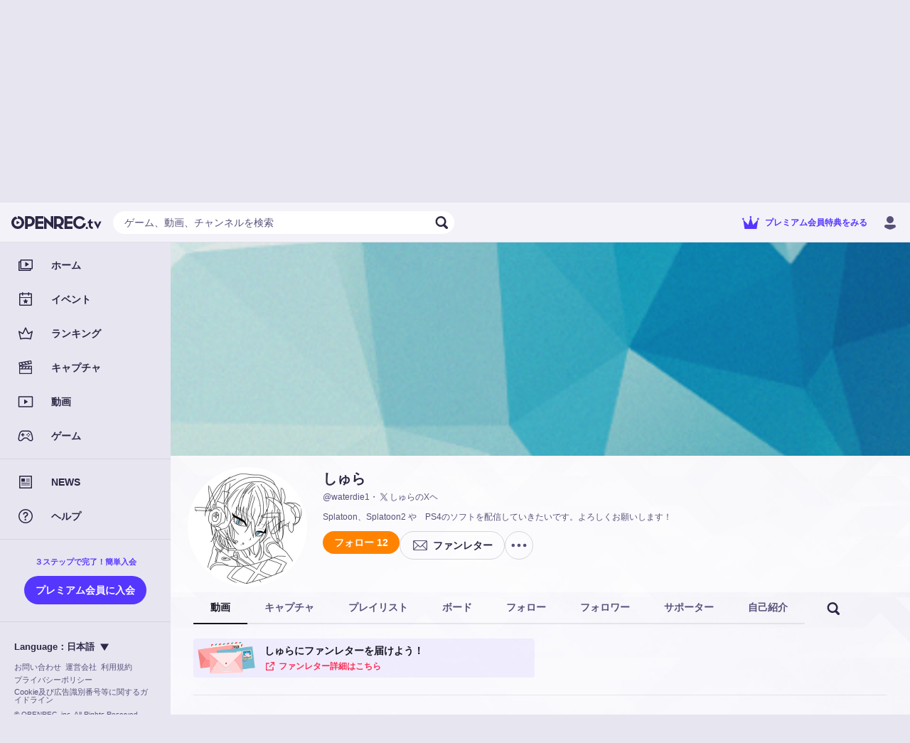

--- FILE ---
content_type: text/html; charset=utf-8
request_url: https://www.openrec.tv/user/waterdie1
body_size: 18853
content:

    <!doctype html>
    <html >
      <head>
        <title data-react-helmet="true">しゅら | OPENREC.tv (オープンレック)</title>
        <meta data-react-helmet="true" charset="utf-8"/><meta data-react-helmet="true" name="viewport" content="width=device-width,initial-scale=1.0,minimum-scale=1.0,maximum-scale=1.0,user-scalable=no"/><meta data-react-helmet="true" name="description" content="Splatoon、Splatoon2 や　PS4のソフトを配信していきたいです。よろしくお願いします！"/><meta data-react-helmet="true" name="keywords" content="OPENREC,オープンレック,ゲーム攻略,しゅら,動画"/><meta data-react-helmet="true" property="og:site_name" content="OPENREC.tv"/><meta data-react-helmet="true" property="og:type" content="article"/><meta data-react-helmet="true" property="og:url" content="https://www.openrec.tv/user/waterdie1"/><meta data-react-helmet="true" property="og:title" content="しゅら | OPENREC.tv (オープンレック)"/><meta data-react-helmet="true" property="og:image" content="https://dqd0jw5gvbchn.cloudfront.net/tv/v10.34.0/static/images/defaults/profile_cover.png?t=1768783975329"/><meta data-react-helmet="true" property="og:description" content="Splatoon、Splatoon2 や　PS4のソフトを配信していきたいです。よろしくお願いします！"/><meta data-react-helmet="true" name="twitter:card" content="summary_large_image"/><meta data-react-helmet="true" name="twitter:site" content="@OPENREC"/><meta data-react-helmet="true" name="twitter:title" content="しゅら | OPENREC.tv (オープンレック)"/><meta data-react-helmet="true" name="twitter:image" content="https://dqd0jw5gvbchn.cloudfront.net/tv/v10.34.0/static/images/defaults/profile_cover.png?t=1768783975329"/><meta data-react-helmet="true" name="twitter:description" content="Splatoon、Splatoon2 や　PS4のソフトを配信していきたいです。よろしくお願いします！"/><meta data-react-helmet="true" name="twitter:app:country" content="JP"/><meta data-react-helmet="true" name="twitter:app:name:iphone" content="しゅら | OPENREC.tv (オープンレック)"/><meta data-react-helmet="true" name="twitter:app:id:iphone" content="912776162"/><meta data-react-helmet="true" name="twitter:app:url:iphone" content="jp.co.cyber-z.openrec://user?id=117686447&amp;amp;identify_id=waterdie1"/><meta data-react-helmet="true" name="twitter:app:name:ipad" content="しゅら | OPENREC.tv (オープンレック)"/><meta data-react-helmet="true" name="twitter:app:id:ipad" content="912776162"/><meta data-react-helmet="true" name="twitter:app:url:ipad" content="jp.co.cyber-z.openrec://user?id=117686447&amp;amp;identify_id=waterdie1"/><meta data-react-helmet="true" name="twitter:app:name:googleplay" content="しゅら | OPENREC.tv (オープンレック)"/><meta data-react-helmet="true" name="twitter:app:id:googleplay" content="jp.co.cyber_z.openrecviewapp"/><meta data-react-helmet="true" name="twitter:app:url:googleplay" content="jp.co.cyber-z.openrec://user?id=117686447&amp;amp;identify_id=waterdie1"/><meta data-react-helmet="true" name="facebook-domain-verification" content="c9emwg2aaq5hxtfal8hn71c0q82w11"/>
        <script data-react-helmet="true" async="true" src="https://www.googletagmanager.com/gtag/js?id=G-FEDRHWYGT2"></script><script data-react-helmet="true" type="text/javascript">
          window.dataLayer = window.dataLayer || [];
          function gtag(){dataLayer.push(arguments);}
          gtag('js', new Date());
          gtag('config', 'G-FEDRHWYGT2', );
          
        </script><script data-react-helmet="true" type="text/javascript">
          (function(w,d,s,l,i){w[l]=w[l]||[];w[l].push({'gtm.start':
          new Date().getTime(),event:'gtm.js'});var f=d.getElementsByTagName(s)[0],
          j=d.createElement(s),dl=l!='dataLayer'?'&l='+l:'';j.async=true;j.src=
          'https://www.googletagmanager.com/gtm.js?id='+i+dl;f.parentNode.insertBefore(j,f);
          })(window,document,'script','dataLayer','GTM-5ZN43FM');
        </script><script data-react-helmet="true" async="true" defer="true" src="https://securepubads.g.doubleclick.net/tag/js/gpt.js"></script>
        <link data-react-helmet="true" rel="stylesheet" href="https://cdnjs.cloudflare.com/ajax/libs/10up-sanitize.css/5.0.0/sanitize.min.css"/><link data-react-helmet="true" rel="stylesheet" href="https://dqd0jw5gvbchn.cloudfront.net/tv/v10.34.0/static/styles/lib.css?t=1768783975329"/><link data-react-helmet="true" rel="stylesheet" href="https://dqd0jw5gvbchn.cloudfront.net/tv/v10.34.0/static/styles/main.css?t=1768783975329"/><link data-react-helmet="true" rel="icon" type="image/x-icon" href="https://dqd0jw5gvbchn.cloudfront.net/tv/v10.34.0/static/images/favicons/favicon.ico?t=1768783975329"/><link data-react-helmet="true" rel="apple-touch-icon" sizes="180x180" href="https://dqd0jw5gvbchn.cloudfront.net/tv/v10.34.0/static/images/favicons/apple-touch-icon-180x180.png?t=1768783975329"/><link data-react-helmet="true" rel="alternate" media="only screen and (max-width: 640px)" href="https://www.openrec.tv/m/user/waterdie1"/><link data-react-helmet="true" rel="canonical" href="https://www.openrec.tv/user/waterdie1"/>
        <link data-chunk="main" rel="preload" as="script" href="https://dqd0jw5gvbchn.cloudfront.net/tv/v10.34.0/static/javascripts/framework.entry.js?t=1768783975329">
<link data-chunk="main" rel="preload" as="script" href="https://dqd0jw5gvbchn.cloudfront.net/tv/v10.34.0/static/javascripts/76036cb8bfb714c19505.js">
<link data-chunk="main" rel="preload" as="script" href="https://dqd0jw5gvbchn.cloudfront.net/tv/v10.34.0/static/javascripts/main.entry.js?t=1768783975329">
<link data-chunk="8-shared-component-app-FpsMeasurer" rel="preload" as="script" href="https://dqd0jw5gvbchn.cloudfront.net/tv/v10.34.0/static/javascripts/46b2653083390c543493.js">
<link data-chunk="8-shared-component-app-SentryInitializer" rel="preload" as="script" href="https://dqd0jw5gvbchn.cloudfront.net/tv/v10.34.0/static/javascripts/29b8ffd2b5243d92c8f5.js">
<link data-chunk="8-shared-component-user-UserFetcher" rel="preload" as="script" href="https://dqd0jw5gvbchn.cloudfront.net/tv/v10.34.0/static/javascripts/f3e498b585579c215611.js">
<link data-chunk="8-shared-component-app-App" rel="preload" as="script" href="https://dqd0jw5gvbchn.cloudfront.net/tv/v10.34.0/static/javascripts/9ad643e4904d60812759.js">
<link data-chunk="8-shared-component-svg-24-Menu" rel="preload" as="script" href="https://dqd0jw5gvbchn.cloudfront.net/tv/v10.34.0/static/javascripts/f3c8b1e94b100df9cc1f.js">
<link data-chunk="8-shared-component-icon-SvgIconBase" rel="preload" as="script" href="https://dqd0jw5gvbchn.cloudfront.net/tv/v10.34.0/static/javascripts/17e42fce9eedb1115559.js">
<link data-chunk="8-shared-component-svg-fit-Logo" rel="preload" as="script" href="https://dqd0jw5gvbchn.cloudfront.net/tv/v10.34.0/static/javascripts/760c32b5a718fd3e79b7.js">
<link data-chunk="8-shared-component-svg-24-Search" rel="preload" as="script" href="https://dqd0jw5gvbchn.cloudfront.net/tv/v10.34.0/static/javascripts/6e42cf494e6bb91fe3e0.js">
<link data-chunk="8-shared-component-svg-24-Close" rel="preload" as="script" href="https://dqd0jw5gvbchn.cloudfront.net/tv/v10.34.0/static/javascripts/476677339ed5b22cb5c4.js">
<link data-chunk="8-shared-page-user-User" rel="preload" as="script" href="https://dqd0jw5gvbchn.cloudfront.net/tv/v10.34.0/static/javascripts/b80fd0131b6318dc4d2e.js">
<link data-chunk="8-shared-page-user-User" rel="preload" as="script" href="https://dqd0jw5gvbchn.cloudfront.net/tv/v10.34.0/static/javascripts/2cb920c1736ac3e18980.js">
<link data-chunk="8-shared-page-user-User" rel="preload" as="script" href="https://dqd0jw5gvbchn.cloudfront.net/tv/v10.34.0/static/javascripts/dbadb23e16c65c3a705c.js">
<link data-chunk="8-shared-page-user-User" rel="preload" as="script" href="https://dqd0jw5gvbchn.cloudfront.net/tv/v10.34.0/static/javascripts/33b6a4618c346c4b63ab.js">
<link data-chunk="8-shared-page-user-User" rel="preload" as="script" href="https://dqd0jw5gvbchn.cloudfront.net/tv/v10.34.0/static/javascripts/427e65898c8adbccf420.js">
<link data-chunk="8-shared-page-user-User" rel="preload" as="script" href="https://dqd0jw5gvbchn.cloudfront.net/tv/v10.34.0/static/javascripts/9331626f63201c9b7d0c.js">
<link data-chunk="8-shared-page-user-User" rel="preload" as="script" href="https://dqd0jw5gvbchn.cloudfront.net/tv/v10.34.0/static/javascripts/c34d2b9353009d904970.js">
<link data-chunk="8-shared-page-user-User" rel="preload" as="script" href="https://dqd0jw5gvbchn.cloudfront.net/tv/v10.34.0/static/javascripts/05d0b75d47f3dc01a26a.js">
<link data-chunk="8-shared-page-user-User" rel="preload" as="script" href="https://dqd0jw5gvbchn.cloudfront.net/tv/v10.34.0/static/javascripts/5644cea31b344b059e85.js">
<link data-chunk="8-shared-page-user-User" rel="preload" as="script" href="https://dqd0jw5gvbchn.cloudfront.net/tv/v10.34.0/static/javascripts/90f1b9e4a3c95d8959ef.js">
<link data-chunk="8-shared-component-svg-24-LogoX" rel="preload" as="script" href="https://dqd0jw5gvbchn.cloudfront.net/tv/v10.34.0/static/javascripts/4f11f2ead8514a45c386.js">
<link data-chunk="8-shared-component-svg-24-Option" rel="preload" as="script" href="https://dqd0jw5gvbchn.cloudfront.net/tv/v10.34.0/static/javascripts/4ee53bf07de927b190b3.js">
<link data-chunk="8-shared-component-svg-fit-DropdownArrow" rel="preload" as="script" href="https://dqd0jw5gvbchn.cloudfront.net/tv/v10.34.0/static/javascripts/2bb4c62066a4635bbd99.js">
        <style data-styled="true" data-styled-version="5.3.11">html{--or_color_bg-image_light:url(https://image-handler.openrec.tv/[base64]);--or_color_bg-image_dark:url(https://image-handler.openrec.tv/[base64]);}/*!sc*/
html,[data-scoped-mode='light']{--or_theme_bg-image:var(--or_color_bg-image_light);}/*!sc*/
html[mode=dark],[data-scoped-mode='dark']{--or_theme_bg-image:var(--or_color_bg-image_dark);}/*!sc*/
data-styled.g1[id="sc-global-gltfNk1"]{content:"sc-global-gltfNk1,"}/*!sc*/
html{--or_header_height:5.6rem;}/*!sc*/
data-styled.g2[id="sc-global-dNVovV1"]{content:"sc-global-dNVovV1,"}/*!sc*/
body[legacy-page]{overflow-y:auto;}/*!sc*/
data-styled.g3[id="sc-global-kwAyeo1"]{content:"sc-global-kwAyeo1,"}/*!sc*/
html{--or_page-container_margin-inline:0rem;}/*!sc*/
@media screen and (min-width:641px){html{--or_page-container_margin-inline:1.6rem;}}/*!sc*/
@media screen and (min-width:961px){html{--or_page-container_margin-inline:3.2rem;}}/*!sc*/
data-styled.g4[id="sc-global-fWYTME1"]{content:"sc-global-fWYTME1,"}/*!sc*/
html{font-size:62.5%;background-color:var(--or_theme_bg-bottom);}/*!sc*/
html body{color:var(--or_theme_text-base);overflow-x:hidden;overflow-y:scroll;}/*!sc*/
html p{margin:0;}/*!sc*/
html a{color:var(--or_theme_text-base);}/*!sc*/
html figure{margin:0;}/*!sc*/
html ol,html ul{margin:0;padding:0;list-style:none;}/*!sc*/
html dl{margin:0;}/*!sc*/
html button{padding:0;}/*!sc*/
html input{padding:0;}/*!sc*/
html td{padding:0;}/*!sc*/
data-styled.g5[id="sc-global-JEfiv1"]{content:"sc-global-JEfiv1,"}/*!sc*/
html{--or_section_margin-inline:1.2rem;}/*!sc*/
@media screen and (min-width:641px){html{--or_section_margin-inline:0rem;}}/*!sc*/
data-styled.g6[id="sc-global-hcyab1"]{content:"sc-global-hcyab1,"}/*!sc*/
html{--or_side-menu_width:24rem;--or_side-menu_inline-area:0rem;}/*!sc*/
@media screen and (min-width:1000px){html{--or_side-menu_inline-area:24rem;}}/*!sc*/
data-styled.g7[id="sc-global-jxQyFV1"]{content:"sc-global-jxQyFV1,"}/*!sc*/
.eXzHeL{position:fixed;top:0;right:0;bottom:0;left:0;background-color:var(--or_theme_bg-base);background-image:var(--or_theme_bg-image);background-size:cover;background-position:top center;pointer-events:none;z-index:-1;}/*!sc*/
.eXzHeL.is-background-image-none{background-image:none;}/*!sc*/
data-styled.g8[id="sc-1h4hlgc-0"]{content:"eXzHeL,"}/*!sc*/
.dZyCzW{padding:0 1.2rem;height:3.2rem;font-size:1.4rem;font-weight:bold;color:var(--or_theme_text-base);background-color:transparent;border-radius:10rem;white-space:nowrap;position:relative;overflow:hidden;cursor:pointer;}/*!sc*/
.dZyCzW::before,.dZyCzW::after{content:'';position:absolute;top:0;right:0;bottom:0;left:0;display:none;pointer-events:none;-webkit-user-select:none;-moz-user-select:none;-ms-user-select:none;user-select:none;z-index:100;}/*!sc*/
.dZyCzW:not(:disabled):hover::before{display:block;}/*!sc*/
.dZyCzW:not(:disabled):active::before,.dZyCzW:not(:disabled):active::after{display:block;}/*!sc*/
.dZyCzW::before,.dZyCzW::after{background-color:var(--or_theme_alpha-2);}/*!sc*/
.dZyCzW.bordered{border-width:0.1rem;border-style:solid;background-color:transparent;}/*!sc*/
.dZyCzW.block{display:block;width:100%;}/*!sc*/
.dZyCzW.disabled{color:var(--or_theme_text-placeholder);background-color:var(--or_theme_alpha-2);border:none;box-shadow:none;cursor:initial;}/*!sc*/
.dZyCzW.disabled.bordered{border:0.1rem solid transparent;}/*!sc*/
.bAuOen{padding:0 1.2rem;height:3.2rem;font-size:1.4rem;font-weight:bold;color:var(--or_theme_text-base);background-color:var(--or_theme_bg-upper-2);border-radius:10rem;white-space:nowrap;position:relative;overflow:hidden;cursor:pointer;}/*!sc*/
.bAuOen.bordered{color:var(--or_theme_bg-upper-2);border-color:var(--or_theme_bg-upper-2);}/*!sc*/
.bAuOen::before,.bAuOen::after{content:'';position:absolute;top:0;right:0;bottom:0;left:0;display:none;pointer-events:none;-webkit-user-select:none;-moz-user-select:none;-ms-user-select:none;user-select:none;z-index:100;}/*!sc*/
.bAuOen:not(:disabled):hover::before{display:block;}/*!sc*/
.bAuOen:not(:disabled):active::before,.bAuOen:not(:disabled):active::after{display:block;}/*!sc*/
.bAuOen::before,.bAuOen::after{background-color:var(--or_theme_alpha-2);}/*!sc*/
.bAuOen.bordered{border-width:0.1rem;border-style:solid;background-color:transparent;}/*!sc*/
.bAuOen.block{display:block;width:100%;}/*!sc*/
.bAuOen.disabled{color:var(--or_theme_text-placeholder);background-color:var(--or_theme_alpha-2);border:none;box-shadow:none;cursor:initial;}/*!sc*/
.bAuOen.disabled.bordered{border:0.1rem solid transparent;}/*!sc*/
.hOLLVg{padding:0 1.6rem;height:4rem;font-size:1.4rem;font-weight:bold;color:var(--or_theme_text-strong_invert);background-color:var(--or_theme_accent);border-radius:10rem;white-space:nowrap;position:relative;overflow:hidden;cursor:pointer;}/*!sc*/
.hOLLVg.bordered{color:var(--or_theme_accent);border-color:var(--or_theme_accent);}/*!sc*/
.hOLLVg::before,.hOLLVg::after{content:'';position:absolute;top:0;right:0;bottom:0;left:0;display:none;pointer-events:none;-webkit-user-select:none;-moz-user-select:none;-ms-user-select:none;user-select:none;z-index:100;}/*!sc*/
.hOLLVg:not(:disabled):hover::before{display:block;}/*!sc*/
.hOLLVg:not(:disabled):active::before,.hOLLVg:not(:disabled):active::after{display:block;}/*!sc*/
.hOLLVg::before,.hOLLVg::after{background-color:var(--or_theme_alpha-2);}/*!sc*/
.hOLLVg.bordered{border-width:0.1rem;border-style:solid;background-color:transparent;}/*!sc*/
.hOLLVg.block{display:block;width:100%;}/*!sc*/
.hOLLVg.disabled{color:var(--or_theme_text-placeholder);background-color:var(--or_theme_alpha-2);border:none;box-shadow:none;cursor:initial;}/*!sc*/
.hOLLVg.disabled.bordered{border:0.1rem solid transparent;}/*!sc*/
.gjXyoH{padding:0 1.6rem;height:3.2rem;font-size:1.4rem;font-weight:bold;color:var(--or_theme_text-strong);background-color:var(--or_theme_alpha-2);border-radius:10rem;white-space:nowrap;position:relative;overflow:hidden;cursor:pointer;}/*!sc*/
.gjXyoH.bordered{color:var(--or_theme_text-base);border-color:var(--or_theme_frame);}/*!sc*/
.gjXyoH::before,.gjXyoH::after{content:'';position:absolute;top:0;right:0;bottom:0;left:0;display:none;pointer-events:none;-webkit-user-select:none;-moz-user-select:none;-ms-user-select:none;user-select:none;z-index:100;}/*!sc*/
.gjXyoH:not(:disabled):hover::before{display:block;}/*!sc*/
.gjXyoH:not(:disabled):active::before,.gjXyoH:not(:disabled):active::after{display:block;}/*!sc*/
.gjXyoH::before,.gjXyoH::after{background-color:var(--or_theme_alpha-2);}/*!sc*/
.gjXyoH.bordered{border-width:0.1rem;border-style:solid;background-color:transparent;}/*!sc*/
.gjXyoH.block{display:block;width:100%;}/*!sc*/
.gjXyoH.disabled{color:var(--or_theme_text-placeholder);background-color:var(--or_theme_alpha-2);border:none;box-shadow:none;cursor:initial;}/*!sc*/
.gjXyoH.disabled.bordered{border:0.1rem solid transparent;}/*!sc*/
.jOSzOs{padding:0 1.6rem;height:4rem;font-size:1.4rem;font-weight:bold;color:var(--or_theme_text-strong);background-color:var(--or_theme_alpha-2);border-radius:10rem;white-space:nowrap;position:relative;overflow:hidden;cursor:pointer;}/*!sc*/
.jOSzOs.bordered{color:var(--or_theme_text-base);border-color:var(--or_theme_frame);}/*!sc*/
.jOSzOs::before,.jOSzOs::after{content:'';position:absolute;top:0;right:0;bottom:0;left:0;display:none;pointer-events:none;-webkit-user-select:none;-moz-user-select:none;-ms-user-select:none;user-select:none;z-index:100;}/*!sc*/
.jOSzOs:not(:disabled):hover::before{display:block;}/*!sc*/
.jOSzOs:not(:disabled):active::before,.jOSzOs:not(:disabled):active::after{display:block;}/*!sc*/
.jOSzOs::before,.jOSzOs::after{background-color:var(--or_theme_alpha-2);}/*!sc*/
.jOSzOs.bordered{border-width:0.1rem;border-style:solid;background-color:transparent;}/*!sc*/
.jOSzOs.block{display:block;width:100%;}/*!sc*/
.jOSzOs.disabled{color:var(--or_theme_text-placeholder);background-color:var(--or_theme_alpha-2);border:none;box-shadow:none;cursor:initial;}/*!sc*/
.jOSzOs.disabled.bordered{border:0.1rem solid transparent;}/*!sc*/
.fzHQSW{padding:0 1.6rem;height:4rem;font-size:1.4rem;font-weight:bold;color:var(--or_theme_text-strong_invert);background:var(--or_theme_text-strong);border-radius:10rem;white-space:nowrap;position:relative;overflow:hidden;cursor:pointer;}/*!sc*/
.fzHQSW.bordered{color:var(--or_theme_text-strong);background-color:transparent;}/*!sc*/
.fzHQSW::before,.fzHQSW::after{content:'';position:absolute;top:0;right:0;bottom:0;left:0;display:none;pointer-events:none;-webkit-user-select:none;-moz-user-select:none;-ms-user-select:none;user-select:none;z-index:100;}/*!sc*/
.fzHQSW:not(:disabled):hover::before{display:block;}/*!sc*/
.fzHQSW:not(:disabled):active::before,.fzHQSW:not(:disabled):active::after{display:block;}/*!sc*/
.fzHQSW::before,.fzHQSW::after{background-color:var(--or_theme_alpha-2);}/*!sc*/
.fzHQSW.bordered{border-width:0.1rem;border-style:solid;background-color:transparent;}/*!sc*/
.fzHQSW.block{display:block;width:100%;}/*!sc*/
.fzHQSW.disabled{color:var(--or_theme_text-placeholder);background-color:var(--or_theme_alpha-2);border:none;box-shadow:none;cursor:initial;}/*!sc*/
.fzHQSW.disabled.bordered{border:0.1rem solid transparent;}/*!sc*/
.fuwbfh{padding:0 1.6rem;height:4rem;font-size:1.4rem;font-weight:bold;color:var(--or_theme_text-base);background-color:transparent;border-radius:10rem;white-space:nowrap;position:relative;overflow:hidden;cursor:pointer;}/*!sc*/
.fuwbfh::before,.fuwbfh::after{content:'';position:absolute;top:0;right:0;bottom:0;left:0;display:none;pointer-events:none;-webkit-user-select:none;-moz-user-select:none;-ms-user-select:none;user-select:none;z-index:100;}/*!sc*/
.fuwbfh:not(:disabled):hover::before{display:block;}/*!sc*/
.fuwbfh:not(:disabled):active::before,.fuwbfh:not(:disabled):active::after{display:block;}/*!sc*/
.fuwbfh::before,.fuwbfh::after{background-color:var(--or_theme_alpha-2);}/*!sc*/
.fuwbfh.bordered{border-width:0.1rem;border-style:solid;background-color:transparent;}/*!sc*/
.fuwbfh.block{display:block;width:100%;}/*!sc*/
.fuwbfh.disabled{color:var(--or_theme_text-placeholder);background-color:var(--or_theme_alpha-2);border:none;box-shadow:none;cursor:initial;}/*!sc*/
.fuwbfh.disabled.bordered{border:0.1rem solid transparent;}/*!sc*/
.GpUgk{padding:0 1.6rem;height:4rem;font-size:1.4rem;font-weight:bold;color:var(--or_color_white);background-color:var(--or_theme_premium);border-radius:10rem;white-space:nowrap;position:relative;overflow:hidden;cursor:pointer;}/*!sc*/
.GpUgk.bordered{color:var(--or_theme_text-premium);border-color:var(--or_theme_text-premium);}/*!sc*/
.GpUgk::before,.GpUgk::after{content:'';position:absolute;top:0;right:0;bottom:0;left:0;display:none;pointer-events:none;-webkit-user-select:none;-moz-user-select:none;-ms-user-select:none;user-select:none;z-index:100;}/*!sc*/
.GpUgk:not(:disabled):hover::before{display:block;}/*!sc*/
.GpUgk:not(:disabled):active::before,.GpUgk:not(:disabled):active::after{display:block;}/*!sc*/
.GpUgk::before,.GpUgk::after{background-color:var(--or_theme_alpha-2);}/*!sc*/
.GpUgk.bordered{border-width:0.1rem;border-style:solid;background-color:transparent;}/*!sc*/
.GpUgk.block{display:block;width:100%;}/*!sc*/
.GpUgk.disabled{color:var(--or_theme_text-placeholder);background-color:var(--or_theme_alpha-2);border:none;box-shadow:none;cursor:initial;}/*!sc*/
.GpUgk.disabled.bordered{border:0.1rem solid transparent;}/*!sc*/
data-styled.g12[id="sc-lzahyv-0"]{content:"dZyCzW,bAuOen,hOLLVg,gjXyoH,jOSzOs,fzHQSW,fuwbfh,GpUgk,"}/*!sc*/
.cXOjUh:not(:last-child){margin-right:0.4rem;}/*!sc*/
data-styled.g13[id="sc-lzahyv-1"]{content:"cXOjUh,"}/*!sc*/
.ewqJhz{display:-webkit-box;display:-webkit-flex;display:-ms-flexbox;display:flex;-webkit-align-items:center;-webkit-box-align:center;-ms-flex-align:center;align-items:center;-webkit-box-pack:center;-webkit-justify-content:center;-ms-flex-pack:center;justify-content:center;padding:0;min-width:3.2rem;height:3.2rem;border-radius:10rem;}/*!sc*/
data-styled.g16[id="sc-lzahyv-4"]{content:"ewqJhz,"}/*!sc*/
.hRruug{display:-webkit-box;display:-webkit-flex;display:-ms-flexbox;display:flex;}/*!sc*/
.hRruug >:not(:first-child){border-top-left-radius:0;border-bottom-left-radius:0;}/*!sc*/
.hRruug >:not(:last-child){border-top-right-radius:0;border-bottom-right-radius:0;}/*!sc*/
data-styled.g18[id="sc-p6ij8y-0"]{content:"hRruug,"}/*!sc*/
.hflitU{display:inline-block;cursor:pointer;}/*!sc*/
.hflitU:hover{opacity:0.8;}/*!sc*/
data-styled.g22[id="sc-1ddd11y-0"]{content:"hflitU,"}/*!sc*/
.hoJgmK{background-color:var(--or_theme_alpha-2);}/*!sc*/
data-styled.g33[id="sc-wfsa27-0"]{content:"hoJgmK,"}/*!sc*/
.bNzWct{position:relative;margin:0;padding-top:auto;width:auto;border-radius:50%;}/*!sc*/
data-styled.g35[id="sc-u9ln1e-0"]{content:"bNzWct,"}/*!sc*/
.hkvQTc{position:absolute;top:0;left:0;width:100%;height:100%;border-radius:50%;}/*!sc*/
data-styled.g36[id="sc-u9ln1e-1"]{content:"hkvQTc,"}/*!sc*/
.dDTOHT{position:relative;}/*!sc*/
data-styled.g40[id="sc-a27xtf-0"]{content:"dDTOHT,"}/*!sc*/
.jmaNCf{margin-bottom:2.4rem;display:-webkit-box;display:-webkit-flex;display:-ms-flexbox;display:flex;-webkit-box-pack:center;-webkit-justify-content:center;-ms-flex-pack:center;justify-content:center;font-size:2rem;line-height:1.4;font-weight:bold;text-align:left;color:var(--or_theme_text-base);}/*!sc*/
data-styled.g42[id="sc-1lwvzdo-0"]{content:"jmaNCf,"}/*!sc*/
.iFLjwq{display:-webkit-box;display:-webkit-flex;display:-ms-flexbox;display:flex;-webkit-box-pack:center;-webkit-justify-content:center;-ms-flex-pack:center;justify-content:center;font-size:1.3rem;line-height:1.4;text-align:left;color:var(--or_theme_text-base);}/*!sc*/
.iFLjwq:not(:first-child){margin-top:1.6rem;}/*!sc*/
.iFLjwq:not(:last-child){margin-bottom:1.6rem;}/*!sc*/
data-styled.g44[id="sc-1lwvzdo-2"]{content:"iFLjwq,"}/*!sc*/
.ceVAl{margin-top:2.4rem;display:-webkit-box;display:-webkit-flex;display:-ms-flexbox;display:flex;-webkit-align-items:center;-webkit-box-align:center;-ms-flex-align:center;align-items:center;-webkit-box-pack:center;-webkit-justify-content:center;-ms-flex-pack:center;justify-content:center;}/*!sc*/
data-styled.g48[id="sc-1lwvzdo-6"]{content:"ceVAl,"}/*!sc*/
.eqWFZJ{width:100%;max-width:24rem;}/*!sc*/
.sc-1lwvzdo-7 + .sc-1lwvzdo-7{margin-left:1.6rem;}/*!sc*/
data-styled.g49[id="sc-1lwvzdo-7"]{content:"eqWFZJ,"}/*!sc*/
.GOwbW{position:relative;margin:auto;max-width:34.3rem;width:100%;border-radius:1.6rem;background-color:var(--or_theme_bg-upper-2);opacity:0;-webkit-transform:translateY(3rem);-ms-transform:translateY(3rem);transform:translateY(3rem);}/*!sc*/
@media screen and (min-width:641px){.GOwbW{max-width:48.4rem;}}/*!sc*/
data-styled.g51[id="sc-1lwvzdo-9"]{content:"GOwbW,"}/*!sc*/
.eziYSa{padding:var(--dialog_content_padding-block) var(--dialog_content_padding-inline);}/*!sc*/
.eziYSa:not(:last-child){padding-bottom:2.4rem;}/*!sc*/
data-styled.g52[id="sc-1lwvzdo-10"]{content:"eziYSa,"}/*!sc*/
.bBtQAC{--dialog_content_padding-block:3.2rem;--dialog_content_padding-inline:2rem;position:fixed;top:0;right:0;bottom:0;left:0;display:-webkit-box;display:-webkit-flex;display:-ms-flexbox;display:flex;-webkit-align-items:center;-webkit-box-align:center;-ms-flex-align:center;align-items:center;-webkit-box-pack:start;-webkit-justify-content:flex-start;-ms-flex-pack:start;justify-content:flex-start;-webkit-flex-direction:column;-ms-flex-direction:column;flex-direction:column;background-color:var(--or_theme_dialog-scrim-background);opacity:0;pointer-events:none;z-index:4000;-webkit-transition-property:opacity;transition-property:opacity;-webkit-transition-duration:0.2s;transition-duration:0.2s;-webkit-transition-timing-function:cubic-bezier(0.25,0.8,0.25,01);transition-timing-function:cubic-bezier(0.25,0.8,0.25,01);will-change:opacity;overflow-y:auto;}/*!sc*/
@media screen and (min-width:641px){.bBtQAC{--dialog_content_padding-block:4.8rem;--dialog_content_padding-inline:7.4rem;}}/*!sc*/
.bBtQAC.visible{opacity:1;pointer-events:inherit;}/*!sc*/
.bBtQAC.visible > .sc-1lwvzdo-9{opacity:1;-webkit-transform:translateY(0);-ms-transform:translateY(0);transform:translateY(0);-webkit-transition-property:opacity,-webkit-transform;-webkit-transition-property:opacity,transform;transition-property:opacity,transform;-webkit-transition-duration:0.2s,0.2s;transition-duration:0.2s,0.2s;-webkit-transition-timing-function:cubic-bezier(0.25,0.8,0.25,01),cubic-bezier(0.25,0.8,0.25,01);transition-timing-function:cubic-bezier(0.25,0.8,0.25,01),cubic-bezier(0.25,0.8,0.25,01);will-change:opacity,transform;}/*!sc*/
data-styled.g53[id="sc-1lwvzdo-11"]{content:"bBtQAC,"}/*!sc*/
.liPZcH{position:absolute;top:0.8rem;right:0.8rem;}/*!sc*/
data-styled.g54[id="sc-1lwvzdo-12"]{content:"liPZcH,"}/*!sc*/
.dNPwlt{-webkit-flex:1;-ms-flex:1;flex:1;color:var(--or_theme_text-base);}/*!sc*/
.dNPwlt[type=number]{-moz-appearance:textfield;}/*!sc*/
.dNPwlt[type=number]::-webkit-outer-spin-button,.dNPwlt[type=number]::-webkit-inner-spin-button{-webkit-appearance:none;margin:0;}/*!sc*/
data-styled.g56[id="sc-1ss1cq-1"]{content:"dNPwlt,"}/*!sc*/
.jiBEJe{display:-webkit-box;display:-webkit-flex;display:-ms-flexbox;display:flex;-webkit-align-items:center;-webkit-box-align:center;-ms-flex-align:center;align-items:center;margin-left:0.8rem;font-size:1.3rem;line-height:1.4;color:var(--or_theme_text-weak);}/*!sc*/
data-styled.g57[id="sc-1ss1cq-2"]{content:"jiBEJe,"}/*!sc*/
.dKRyCC::before{content:'/';}/*!sc*/
data-styled.g60[id="sc-1ss1cq-5"]{content:"dKRyCC,"}/*!sc*/
.hukuVj{-webkit-flex:1;-ms-flex:1;flex:1;display:-webkit-box;display:-webkit-flex;display:-ms-flexbox;display:flex;-webkit-align-items:stretch;-webkit-box-align:stretch;-ms-flex-align:stretch;align-items:stretch;padding:0 0.8rem;width:100%;height:3.2rem;font-size:1.4rem;line-height:3.2rem;color:var(--or_theme_text-base);background-color:var(--or_theme_bg-upper-2);}/*!sc*/
.hukuVj > .sc-1ss1cq-1::-webkit-input-placeholder{color:var(--or_theme_text-weak);}/*!sc*/
.hukuVj > .sc-1ss1cq-1::-moz-placeholder{color:var(--or_theme_text-weak);}/*!sc*/
.hukuVj > .sc-1ss1cq-1:-ms-input-placeholder{color:var(--or_theme_text-weak);}/*!sc*/
.hukuVj > .sc-1ss1cq-1::placeholder{color:var(--or_theme_text-weak);}/*!sc*/
.hukuVj > .sc-1ss1cq-0{line-height:3.2rem;}/*!sc*/
.hUUOw{-webkit-flex:1;-ms-flex:1;flex:1;display:-webkit-box;display:-webkit-flex;display:-ms-flexbox;display:flex;-webkit-align-items:stretch;-webkit-box-align:stretch;-ms-flex-align:stretch;align-items:stretch;padding:0 0.8rem;width:100%;height:3.2rem;font-size:1.4rem;line-height:3.2rem;color:var(--or_theme_text-base);background-color:var(--or_theme_bg-upper-2);border:0.1rem solid var(--or_theme_frame);border-radius:0.4rem;}/*!sc*/
.hUUOw > .sc-1ss1cq-1::-webkit-input-placeholder{color:var(--or_theme_text-placeholder);}/*!sc*/
.hUUOw > .sc-1ss1cq-1::-moz-placeholder{color:var(--or_theme_text-placeholder);}/*!sc*/
.hUUOw > .sc-1ss1cq-1:-ms-input-placeholder{color:var(--or_theme_text-placeholder);}/*!sc*/
.hUUOw > .sc-1ss1cq-1::placeholder{color:var(--or_theme_text-placeholder);}/*!sc*/
.hUUOw > .sc-1ss1cq-0{line-height:3.2rem;}/*!sc*/
data-styled.g61[id="sc-1ss1cq-6"]{content:"hukuVj,hUUOw,"}/*!sc*/
.hLgBNh{margin-right:-0.8rem;margin-left:-0.8rem;display:-webkit-box;display:-webkit-flex;display:-ms-flexbox;display:flex;}/*!sc*/
.hLgBNh > *{margin:0 0.8rem;}/*!sc*/
data-styled.g62[id="sc-1dk9881-0"]{content:"hLgBNh,"}/*!sc*/
.gmBKhh.above{position:relative;z-index:3001;}/*!sc*/
.dkLKLJ{cursor:pointer;}/*!sc*/
.dkLKLJ:hover{opacity:0.8;}/*!sc*/
.dkLKLJ.above{position:relative;z-index:3001;}/*!sc*/
data-styled.g70[id="sc-1yk9ash-0"]{content:"gmBKhh,dkLKLJ,"}/*!sc*/
.hMzZOD{position:fixed;top:0;left:0;will-change:transform;z-index:3001;}/*!sc*/
data-styled.g72[id="sc-1yk9ash-2"]{content:"hMzZOD,"}/*!sc*/
.cfLuss{position:relative;display:inline-block;}/*!sc*/
.cfLuss.hidden > .sc-1yk9ash-1,.cfLuss.hidden > .sc-1yk9ash-2{visibility:hidden;}/*!sc*/
data-styled.g73[id="sc-1yk9ash-3"]{content:"cfLuss,"}/*!sc*/
.wxJFn{display:block;max-width:100%;font-weight:bold;font-size:1.2rem;line-height:1.2;color:var(--or_theme_text-base);}/*!sc*/
data-styled.g81[id="sc-1ex600r-0"]{content:"wxJFn,"}/*!sc*/
.cuEaPm{width:100%;}/*!sc*/
.cuEaPm .sc-dkvitk-0{width:24rem;}/*!sc*/
@media screen and (min-width:641px){.cuEaPm .sc-dkvitk-0{width:24rem;}}/*!sc*/
@media screen and (min-width:1000px){.cuEaPm .sc-dkvitk-0{width:48rem;}}/*!sc*/
data-styled.g94[id="sc-dkvitk-1"]{content:"cuEaPm,"}/*!sc*/
.izFaAQ{border:none;border-radius:10rem 0 0 10rem;}/*!sc*/
.izFaAQ > *{margin-left:0.8rem;}/*!sc*/
data-styled.g99[id="sc-dkvitk-6"]{content:"izFaAQ,"}/*!sc*/
.hEuCcc{width:3.6rem;border-top-left-radius:0;border-bottom-left-radius:0;}/*!sc*/
data-styled.g108[id="sc-dkvitk-15"]{content:"hEuCcc,"}/*!sc*/
.ekbULu{margin:0 -0.8rem;display:-webkit-box;display:-webkit-flex;display:-ms-flexbox;display:flex;-webkit-align-items:center;-webkit-box-align:center;-ms-flex-align:center;align-items:center;}/*!sc*/
.ekbULu > *{margin:0 0.8rem;}/*!sc*/
data-styled.g141[id="sc-jk973x-0"]{content:"ekbULu,"}/*!sc*/
.ijKSCh{-webkit-box-pack:start;-webkit-justify-content:flex-start;-ms-flex-pack:start;justify-content:flex-start;}/*!sc*/
data-styled.g142[id="sc-jk973x-1"]{content:"ijKSCh,"}/*!sc*/
.bqUbOl{-webkit-box-pack:end;-webkit-justify-content:flex-end;-ms-flex-pack:end;justify-content:flex-end;}/*!sc*/
data-styled.g143[id="sc-jk973x-2"]{content:"bqUbOl,"}/*!sc*/
.eAKtOX{display:block;cursor:pointer;}/*!sc*/
data-styled.g145[id="sc-jk973x-4"]{content:"eAKtOX,"}/*!sc*/
.kDHWuq > *{width:100%;}/*!sc*/
data-styled.g147[id="sc-jk973x-6"]{content:"kDHWuq,"}/*!sc*/
.fEqAwY{position:fixed;top:0;right:0;left:0;display:grid;grid-template-columns:1fr 1fr;grid-column-gap:0.8rem;padding:1.2rem 1.6rem;height:var(--or_header_height);background-color:var(--or_theme_bg-base);border-bottom:0.1rem solid var(--or_theme_line);z-index:2200;}/*!sc*/
.is-movie-page-theater-mode .sc-jk973x-15{-webkit-transition:all 500ms ease;transition:all 500ms ease;}/*!sc*/
.is-movie-page-theater-mode.movie-page-user-inactive .sc-jk973x-15:not(.active){opacity:0;pointer-events:none;}/*!sc*/
.fEqAwY.mode_default .sc-jk973x-3{display:inherit;}/*!sc*/
.fEqAwY.mode_default .sc-jk973x-4{display:inherit;}/*!sc*/
.fEqAwY.mode_default .sc-jk973x-5{display:inherit;}/*!sc*/
.fEqAwY.mode_default .sc-jk973x-6{display:none;}/*!sc*/
.fEqAwY.mode_default .sc-jk973x-7{width:24rem;}/*!sc*/
.fEqAwY.mode_default .sc-jk973x-9,.fEqAwY.mode_default .sc-jk973x-8{display:none;}/*!sc*/
.fEqAwY.mode_default .sc-jk973x-11{display:inherit;}/*!sc*/
.fEqAwY.mode_default .sc-jk973x-12{display:none;}/*!sc*/
.fEqAwY.mode_default .sc-jk973x-13{display:none;}/*!sc*/
.fEqAwY.mode_default .sc-jk973x-14{display:inherit;}/*!sc*/
@media screen and (min-width:641px){.fEqAwY.mode_default .sc-jk973x-3{display:inherit;}.fEqAwY.mode_default .sc-jk973x-4{display:inherit;}.fEqAwY.mode_default .sc-jk973x-5{display:inherit;}.fEqAwY.mode_default .sc-jk973x-6{display:inherit;}.fEqAwY.mode_default .sc-jk973x-7{width:24rem;}.fEqAwY.mode_default .sc-jk973x-9,.fEqAwY.mode_default .sc-jk973x-8{display:none;}.fEqAwY.mode_default .sc-jk973x-11{display:none;}.fEqAwY.mode_default .sc-jk973x-12{display:none;}.fEqAwY.mode_default .sc-jk973x-13{display:inherit;}.fEqAwY.mode_default .sc-jk973x-14{display:inherit;}}/*!sc*/
@media screen and (min-width:1000px){.fEqAwY.mode_default .sc-jk973x-3{display:none;}.fEqAwY.mode_default .sc-jk973x-4{display:inherit;}.fEqAwY.mode_default .sc-jk973x-5{display:inherit;}.fEqAwY.mode_default .sc-jk973x-6{display:inherit;}.fEqAwY.mode_default .sc-jk973x-7{width:48rem;}.fEqAwY.mode_default .sc-jk973x-9,.fEqAwY.mode_default .sc-jk973x-8{display:inherit;}.fEqAwY.mode_default .sc-jk973x-11{display:none;}.fEqAwY.mode_default .sc-jk973x-12{display:none;}.fEqAwY.mode_default .sc-jk973x-13{display:inherit;}.fEqAwY.mode_default .sc-jk973x-14{display:inherit;}}/*!sc*/
.fEqAwY.mode_search{grid-template-columns:1fr 3.2rem;}/*!sc*/
.fEqAwY.mode_search .sc-jk973x-3{display:none;}/*!sc*/
.fEqAwY.mode_search .sc-jk973x-4{display:none;}/*!sc*/
.fEqAwY.mode_search .sc-jk973x-5{display:none;}/*!sc*/
.fEqAwY.mode_search .sc-jk973x-6{display:inherit;width:100%;}/*!sc*/
.fEqAwY.mode_search .sc-jk973x-7{width:100%;}/*!sc*/
.fEqAwY.mode_search .sc-jk973x-9,.fEqAwY.mode_search .sc-jk973x-8{display:none;}/*!sc*/
.fEqAwY.mode_search .sc-jk973x-11{display:none;}/*!sc*/
.fEqAwY.mode_search .sc-jk973x-12{display:inherit;}/*!sc*/
.fEqAwY.mode_search .sc-jk973x-13{display:none;}/*!sc*/
.fEqAwY.mode_search .sc-jk973x-14{display:none;}/*!sc*/
@media screen and (min-width:641px){.fEqAwY.mode_search{grid-template-columns:1fr 1fr;}.fEqAwY.mode_search .sc-jk973x-3{display:none;}.fEqAwY.mode_search .sc-jk973x-4{display:inherit;}.fEqAwY.mode_search .sc-jk973x-5{display:inherit;}.fEqAwY.mode_search .sc-jk973x-6{display:inherit;width:auto;}.fEqAwY.mode_search .sc-jk973x-7{width:24rem;}.fEqAwY.mode_search .sc-jk973x-9,.fEqAwY.mode_search .sc-jk973x-8{display:none;}.fEqAwY.mode_search .sc-jk973x-11{display:none;}.fEqAwY.mode_search .sc-jk973x-12{display:none;}.fEqAwY.mode_search .sc-jk973x-13{display:inherit;}.fEqAwY.mode_search .sc-jk973x-14{display:inherit;}}/*!sc*/
@media screen and (min-width:1000px){.fEqAwY.mode_search .sc-jk973x-3{display:none;}.fEqAwY.mode_search .sc-jk973x-4{display:inherit;}.fEqAwY.mode_search .sc-jk973x-5{display:inherit;}.fEqAwY.mode_search .sc-jk973x-6{display:inherit;width:auto;}.fEqAwY.mode_search .sc-jk973x-7{width:48rem;}.fEqAwY.mode_search .sc-jk973x-9,.fEqAwY.mode_search .sc-jk973x-8{display:inherit;}.fEqAwY.mode_search .sc-jk973x-11{display:none;}.fEqAwY.mode_search .sc-jk973x-12{display:none;}.fEqAwY.mode_search .sc-jk973x-13{display:inherit;}.fEqAwY.mode_search .sc-jk973x-14{display:inherit;}}/*!sc*/
data-styled.g156[id="sc-jk973x-15"]{content:"fEqAwY,"}/*!sc*/
.iPhXJM{position:fixed;top:0;left:0;padding-top:5.6rem;width:var(--or_side-menu_width);height:100vh;background-color:var(--or_theme_bg-bottom);overflow:scroll;-webkit-scrollbar-width:none;-moz-scrollbar-width:none;-ms-scrollbar-width:none;scrollbar-width:none;-ms-overflow-style:none;-webkit-transition-property:-webkit-transform;-webkit-transition-property:transform;transition-property:transform;-webkit-transition-duration:0.4s;transition-duration:0.4s;-webkit-transition-timing-function:cubic-bezier(0.25,0.8,0.25,01);transition-timing-function:cubic-bezier(0.25,0.8,0.25,01);will-change:transform;z-index:2100;-webkit-transform:translate3d(-100%,0,0);-ms-transform:translate3d(-100%,0,0);transform:translate3d(-100%,0,0);}/*!sc*/
.iPhXJM::-webkit-scrollbar{width:0;}/*!sc*/
.iPhXJM:not([sidemenu-persistent]) .sc-1lhyr16-0{display:none;}/*!sc*/
[sidemenu-visible] .sc-1lhyr16-0{-webkit-transform:translate3d(0,0,0);-ms-transform:translate3d(0,0,0);transform:translate3d(0,0,0);}/*!sc*/
data-styled.g157[id="sc-1lhyr16-0"]{content:"iPhXJM,"}/*!sc*/
.hqUzcG{position:relative;}/*!sc*/
data-styled.g166[id="sc-bgtgaa-1"]{content:"hqUzcG,"}/*!sc*/
.eivrxh{margin-left:0.8rem;}/*!sc*/
data-styled.g168[id="sc-bgtgaa-3"]{content:"eivrxh,"}/*!sc*/
.YNXSK{position:absolute;top:2rem;left:-1.2rem;background-color:var(--or_theme_bg-top);box-shadow:0 0 2rem var(--or_color_alpha-black_20);overflow:hidden;z-index:1;-webkit-transition-property:max-height;transition-property:max-height;-webkit-transition-duration:0.4s;transition-duration:0.4s;-webkit-transition-timing-function:cubic-bezier(0.25,0.8,0.25,01);transition-timing-function:cubic-bezier(0.25,0.8,0.25,01);will-change:max-height;}/*!sc*/
data-styled.g169[id="sc-bgtgaa-4"]{content:"YNXSK,"}/*!sc*/
.fICYpD{margin:0;padding:0.2rem 0;}/*!sc*/
data-styled.g170[id="sc-bgtgaa-5"]{content:"fICYpD,"}/*!sc*/
.jZvIQV{padding:1.2rem;font-size:1.2rem;font-weight:normal;color:var(--or_theme_text-base);white-space:nowrap;cursor:pointer;}/*!sc*/
.jZvIQV:hover{background-color:var(--or_theme_select-option-overlay-background);}/*!sc*/
data-styled.g171[id="sc-bgtgaa-6"]{content:"jZvIQV,"}/*!sc*/
.gQiebV{display:-webkit-box;display:-webkit-flex;display:-ms-flexbox;display:flex;-webkit-align-items:center;-webkit-box-align:center;-ms-flex-align:center;align-items:center;padding:0.4rem 0;font-size:1.3rem;font-weight:bold;color:var(--or_theme_text-base);cursor:pointer;}/*!sc*/
data-styled.g172[id="sc-bgtgaa-7"]{content:"gQiebV,"}/*!sc*/
.cEvjIa{width:100%;}/*!sc*/
data-styled.g198[id="sc-97jfs8-1"]{content:"cEvjIa,"}/*!sc*/
.iGcjra{-webkit-flex:1;-ms-flex:1;flex:1;padding:0;width:100%;font-family:inherit;resize:none;}/*!sc*/
data-styled.g199[id="sc-taxrfv-0"]{content:"iGcjra,"}/*!sc*/
.bhnysJ{display:-webkit-box;display:-webkit-flex;display:-ms-flexbox;display:flex;-webkit-align-items:center;-webkit-box-align:center;-ms-flex-align:center;align-items:center;font-size:1.3rem;line-height:1.4;color:var(--or_theme_text-weak);}/*!sc*/
data-styled.g200[id="sc-taxrfv-1"]{content:"bhnysJ,"}/*!sc*/
.cBktMp::before{content:'/';}/*!sc*/
data-styled.g202[id="sc-taxrfv-3"]{content:"cBktMp,"}/*!sc*/
.hdnRsS{-webkit-flex:1;-ms-flex:1;flex:1;display:-webkit-box;display:-webkit-flex;display:-ms-flexbox;display:flex;-webkit-flex-direction:column;-ms-flex-direction:column;flex-direction:column;-webkit-align-items:flex-end;-webkit-box-align:flex-end;-ms-flex-align:flex-end;align-items:flex-end;padding:0.8rem;width:100%;font-size:1.4rem;line-height:1.4;color:var(--or_theme_text-base);border-radius:0.4rem;background-color:var(--or_theme_text-field-background);}/*!sc*/
.hdnRsS > .sc-taxrfv-0::-webkit-input-placeholder{color:var(--or_theme_text-placeholder);}/*!sc*/
.hdnRsS > .sc-taxrfv-0::-moz-placeholder{color:var(--or_theme_text-placeholder);}/*!sc*/
.hdnRsS > .sc-taxrfv-0:-ms-input-placeholder{color:var(--or_theme_text-placeholder);}/*!sc*/
.hdnRsS > .sc-taxrfv-0::placeholder{color:var(--or_theme_text-placeholder);}/*!sc*/
.hdnRsS.invalid{border:0.1rem solid var(--or_theme_danger);}/*!sc*/
data-styled.g203[id="sc-taxrfv-4"]{content:"hdnRsS,"}/*!sc*/
.lmBtAo >:not(:last-child){margin-bottom:1.6rem;}/*!sc*/
data-styled.g204[id="sc-1ihav85-0"]{content:"lmBtAo,"}/*!sc*/
.fxipLL{font-size:1.4rem;font-weight:normal;padding:1.2rem 2.4rem;border-radius:2rem;display:grid;grid-template-columns:1fr min-content;background-color:var(--or_theme_bg-base);}/*!sc*/
data-styled.g205[id="sc-1ihav85-1"]{content:"fxipLL,"}/*!sc*/
.bNrkvE{padding:1.6rem;background-color:var(--or_theme_bg-base);}/*!sc*/
data-styled.g206[id="sc-1ihav85-2"]{content:"bNrkvE,"}/*!sc*/
.ieXXwk{line-height:1.6;margin-top:3.2rem;}/*!sc*/
data-styled.g207[id="sc-1ihav85-3"]{content:"ieXXwk,"}/*!sc*/
.bIzBTN{display:none;margin-top:0.6rem;padding:0 0.4rem;text-align:left;font-size:1.2rem;font-weight:bold;color:var(--or_color_danger);}/*!sc*/
.invalid ~ .sc-xl8s1w-0,.invalid ~ .bIzBTN{display:block;}/*!sc*/
data-styled.g234[id="sc-xl8s1w-0"]{content:"bIzBTN,"}/*!sc*/
.bFtSCn{-webkit-appearance:none;-moz-appearance:none;appearance:none;-webkit-flex-shrink:0;-ms-flex-negative:0;flex-shrink:0;position:relative;width:1.6rem;height:1.6rem;border-radius:50%;border-width:0.1rem;border-style:solid;cursor:pointer;}/*!sc*/
data-styled.g235[id="sc-1ywy0ox-0"]{content:"bFtSCn,"}/*!sc*/
.iIeyvw{padding-left:0.8rem;min-width:0;font-size:1.4rem;line-height:1.4;color:var(--or_theme_text-base);-webkit-user-select:none;-moz-user-select:none;-ms-user-select:none;user-select:none;}/*!sc*/
data-styled.g236[id="sc-1ywy0ox-1"]{content:"iIeyvw,"}/*!sc*/
.hjoabx{display:-webkit-box;display:-webkit-flex;display:-ms-flexbox;display:flex;-webkit-align-items:center;-webkit-box-align:center;-ms-flex-align:center;align-items:center;cursor:pointer;}/*!sc*/
.hjoabx > .sc-1ywy0ox-0{border-color:var(--or_theme_frame);}/*!sc*/
.hjoabx > .sc-1ywy0ox-0:checked{background:radial-gradient(circle,var(--or_theme_accent) 0.4rem,transparent 0.4rem,transparent);}/*!sc*/
.hjoabx.disabled{cursor:inherit;}/*!sc*/
.hjoabx.disabled > .sc-1ywy0ox-0{border-color:var(--or_theme_frame);cursor:inherit;}/*!sc*/
.hjoabx.disabled > .sc-1ywy0ox-0:checked{background:radial-gradient(circle,var(--or_theme_frame) 0.4rem,transparent 0.4rem,transparent);}/*!sc*/
.hjoabx.disabled > .sc-1ywy0ox-1{color:var(--or_theme_text-disabled);}/*!sc*/
data-styled.g237[id="sc-1ywy0ox-2"]{content:"hjoabx,"}/*!sc*/
.ecLAjk{display:-webkit-box;display:-webkit-flex;display:-ms-flexbox;display:flex;}/*!sc*/
.ecLAjk.direction_vertical{-webkit-flex-direction:column;-ms-flex-direction:column;flex-direction:column;-webkit-align-items:flex-start;-webkit-box-align:flex-start;-ms-flex-align:flex-start;align-items:flex-start;}/*!sc*/
.ecLAjk.direction_vertical >:not(:first-child){margin-top:0.8rem;}/*!sc*/
.ecLAjk.direction_horizontal{-webkit-flex-direction:row;-ms-flex-direction:row;flex-direction:row;-webkit-align-items:center;-webkit-box-align:center;-ms-flex-align:center;align-items:center;-webkit-flex-wrap:wrap;-ms-flex-wrap:wrap;flex-wrap:wrap;}/*!sc*/
.ecLAjk.direction_horizontal >:not(:first-child){margin-left:2.4rem;}/*!sc*/
data-styled.g238[id="sc-tzx6as-0"]{content:"ecLAjk,"}/*!sc*/
.ioEIgm{padding:0.6rem;text-align:center;font-size:1.1rem;line-height:1.4;font-weight:bold;color:var(--or_theme_text-weak);border-bottom:0.1rem solid var(--or_theme_line);}/*!sc*/
data-styled.g239[id="sc-1j7n46m-0"]{content:"ioEIgm,"}/*!sc*/
.ipFDqk{padding:0.1rem 0 0.1rem 2.8rem;font-size:1.3rem;line-height:1.4;color:var(--or_theme_text-base);}/*!sc*/
data-styled.g240[id="sc-1j7n46m-1"]{content:"ipFDqk,"}/*!sc*/
.jSKUlT{position:relative;counter-increment:index;}/*!sc*/
.sc-1j7n46m-3 + .sc-1j7n46m-3{margin-top:1.2rem;}/*!sc*/
.jSKUlT::before{content:counter(index);position:absolute;top:0;left:0;display:block;width:2rem;height:2rem;text-align:center;font-size:1.3rem;line-height:2rem;font-weight:bold;color:var(--or_theme_text-weak);background-color:var(--or_theme_bg-top);border-radius:50%;}/*!sc*/
data-styled.g242[id="sc-1j7n46m-3"]{content:"jSKUlT,"}/*!sc*/
.fVaLNI{padding:1.2rem 1.6rem;}/*!sc*/
data-styled.g243[id="sc-1j7n46m-4"]{content:"fVaLNI,"}/*!sc*/
.dLsBvX{background-color:var(--or_theme_bg-base);border-radius:0.8rem;}/*!sc*/
data-styled.g244[id="sc-1j7n46m-5"]{content:"dLsBvX,"}/*!sc*/
.eYxcxS{margin-bottom:1.6rem;width:100%;}/*!sc*/
data-styled.g246[id="sc-17y4yg2-1"]{content:"eYxcxS,"}/*!sc*/
.cNszUL{font-size:1.3rem;line-height:1.4;color:var(--or_theme_text-base);}/*!sc*/
data-styled.g247[id="sc-17y4yg2-2"]{content:"cNszUL,"}/*!sc*/
.jJSZOV{margin:1.2rem 0;}/*!sc*/
data-styled.g248[id="sc-17y4yg2-3"]{content:"jJSZOV,"}/*!sc*/
.jmiGDa{font-size:1.1rem;line-height:1.4;color:var(--or_theme_text-weak);}/*!sc*/
data-styled.g249[id="sc-17y4yg2-4"]{content:"jmiGDa,"}/*!sc*/
.kOInoD{margin-top:1.2rem;color:var(--or_theme_accent);}/*!sc*/
data-styled.g250[id="sc-17y4yg2-5"]{content:"kOInoD,"}/*!sc*/
.faIdUh{display:-webkit-box;display:-webkit-flex;display:-ms-flexbox;display:flex;-webkit-align-items:flex-end;-webkit-box-align:flex-end;-ms-flex-align:flex-end;align-items:flex-end;gap:0.4rem;}/*!sc*/
data-styled.g261[id="sc-5zkepd-0"]{content:"faIdUh,"}/*!sc*/
.hduQXq{-webkit-appearance:none;-moz-appearance:none;appearance:none;max-width:100%;height:3.2rem;padding-inline:0.8rem;white-space:nowrap;text-overflow:ellipsis;overflow:hidden;font-size:1.4rem;line-height:1.4;color:var(--or_theme_text-base);border:0.1rem solid var(--or_theme_frame);border-radius:0.8rem;width:8.8rem;}/*!sc*/
.hduQXq > option{background-color:var(--or_theme_bg-upper-2);}/*!sc*/
.hduQXq:not(:disabled){position:relative;overflow:hidden;cursor:pointer;}/*!sc*/
.hduQXq:not(:disabled)::before,.hduQXq:not(:disabled)::after{content:'';position:absolute;top:0;right:0;bottom:0;left:0;display:none;pointer-events:none;-webkit-user-select:none;-moz-user-select:none;-ms-user-select:none;user-select:none;z-index:100;}/*!sc*/
.hduQXq:not(:disabled):not(:disabled):hover::before{display:block;}/*!sc*/
.hduQXq:not(:disabled):not(:disabled):active::before,.hduQXq:not(:disabled):not(:disabled):active::after{display:block;}/*!sc*/
.hduQXq:not(:disabled)::before,.hduQXq:not(:disabled)::after{background-color:var(--or_theme_alpha-2);}/*!sc*/
.hduQXq:disabled{color:var(--or_theme_text-weak);background-color:var(--or_theme_alpha-2);background-color:var(--or_theme_bg-base);opacity:1;}/*!sc*/
.fRdOa{-webkit-appearance:none;-moz-appearance:none;appearance:none;max-width:100%;height:3.2rem;padding-inline:0.8rem;white-space:nowrap;text-overflow:ellipsis;overflow:hidden;font-size:1.4rem;line-height:1.4;color:var(--or_theme_text-base);border:0.1rem solid var(--or_theme_frame);border-radius:0.8rem;-webkit-flex:1;-ms-flex:1;flex:1;}/*!sc*/
.fRdOa > option{background-color:var(--or_theme_bg-upper-2);}/*!sc*/
.fRdOa:not(:disabled){position:relative;overflow:hidden;cursor:pointer;}/*!sc*/
.fRdOa:not(:disabled)::before,.fRdOa:not(:disabled)::after{content:'';position:absolute;top:0;right:0;bottom:0;left:0;display:none;pointer-events:none;-webkit-user-select:none;-moz-user-select:none;-ms-user-select:none;user-select:none;z-index:100;}/*!sc*/
.fRdOa:not(:disabled):not(:disabled):hover::before{display:block;}/*!sc*/
.fRdOa:not(:disabled):not(:disabled):active::before,.fRdOa:not(:disabled):not(:disabled):active::after{display:block;}/*!sc*/
.fRdOa:not(:disabled)::before,.fRdOa:not(:disabled)::after{background-color:var(--or_theme_alpha-2);}/*!sc*/
.fRdOa:disabled{color:var(--or_theme_text-weak);background-color:var(--or_theme_alpha-2);background-color:var(--or_theme_bg-base);opacity:1;}/*!sc*/
data-styled.g262[id="sc-5zkepd-1"]{content:"hduQXq,fRdOa,"}/*!sc*/
.gPtCUp:not(:first-of-type){margin-top:2.4rem;}/*!sc*/
data-styled.g264[id="sc-5zkepd-3"]{content:"gPtCUp,"}/*!sc*/
.fDsUpl{display:block;margin-bottom:0.8rem;font-size:1.4rem;font-weight:bold;line-height:1.4;color:var(--or_theme_text-base);}/*!sc*/
data-styled.g265[id="sc-5zkepd-4"]{content:"fDsUpl,"}/*!sc*/
.jLuqMl{display:block;margin-top:0.8rem;font-size:1.2rem;line-height:1.4;color:var(--or_theme_text-weak);}/*!sc*/
data-styled.g266[id="sc-5zkepd-5"]{content:"jLuqMl,"}/*!sc*/
.DyCpP{display:-webkit-box;display:-webkit-flex;display:-ms-flexbox;display:flex;-webkit-flex-direction:column;-ms-flex-direction:column;flex-direction:column;gap:0.8rem;-webkit-flex-direction:row;-ms-flex-direction:row;flex-direction:row;}/*!sc*/
.kIPGPT{display:-webkit-box;display:-webkit-flex;display:-ms-flexbox;display:flex;-webkit-flex-direction:column;-ms-flex-direction:column;flex-direction:column;gap:0.8rem;}/*!sc*/
data-styled.g267[id="sc-5zkepd-6"]{content:"DyCpP,kIPGPT,"}/*!sc*/
.gsWvgP{margin-top:1.6rem;}/*!sc*/
data-styled.g268[id="sc-3bbrlu-0"]{content:"gsWvgP,"}/*!sc*/
.kAZlRk{font-size:1.4rem;line-height:1.4;color:var(--or_theme_text-base);}/*!sc*/
data-styled.g269[id="sc-3bbrlu-1"]{content:"kAZlRk,"}/*!sc*/
.eWDIuS{margin-top:0.8rem;}/*!sc*/
data-styled.g270[id="sc-3bbrlu-2"]{content:"eWDIuS,"}/*!sc*/
.eBmjmq{display:block;font-size:1.4rem;line-height:1.4;color:var(--or_theme_text-weak);}/*!sc*/
.sc-1esuki6-1 + .sc-1esuki6-1{margin-top:1.6rem;}/*!sc*/
data-styled.g293[id="sc-1esuki6-1"]{content:"eBmjmq,"}/*!sc*/
.jCYgJM{margin-top:0.8rem;}/*!sc*/
data-styled.g294[id="sc-1esuki6-2"]{content:"jCYgJM,"}/*!sc*/
.dnBCBW{margin-top:1.6rem;}/*!sc*/
data-styled.g295[id="sc-1esuki6-3"]{content:"dnBCBW,"}/*!sc*/
.cdsjel{position:relative;padding-left:1.6rem;font-size:1.2rem;line-height:1.6;}/*!sc*/
.cdsjel::before{content:'※';position:absolute;left:0;width:1.6rem;text-align:center;}/*!sc*/
data-styled.g296[id="sc-1esuki6-4"]{content:"cdsjel,"}/*!sc*/
.jZtfKk{display:-webkit-box;display:-webkit-flex;display:-ms-flexbox;display:flex;min-height:100vh;}/*!sc*/
data-styled.g326[id="sc-92qaq9-0"]{content:"jZtfKk,"}/*!sc*/
.jajjji{position:relative;padding-top:5.6rem;padding-left:var(--or_side-menu_inline-area);width:100%;}/*!sc*/
.jajjji.header_hidden{padding-top:0;}/*!sc*/
.jajjji.side-menu_hidden{padding-left:0;}/*!sc*/
data-styled.g327[id="sc-92qaq9-1"]{content:"jajjji,"}/*!sc*/
.glyEPe{display:inline-block;fill:currentColor;}/*!sc*/
.glyEPe *:not(g):not(.fill_secondary){color:var(--or_theme_text-weak);}/*!sc*/
.bLcORz{display:inline-block;fill:currentColor;}/*!sc*/
.bLcORz *:not(g):not(.fill_secondary){color:var(--or_theme_text-base);}/*!sc*/
.bZmzSq{display:inline-block;fill:currentColor;}/*!sc*/
.bZmzSq *:not(g):not(.fill_secondary){color:var(--or_theme_text_20);}/*!sc*/
data-styled.g328[id="sc-mjwz2p-0"]{content:"glyEPe,bLcORz,bZmzSq,"}/*!sc*/
.eVwlwU{margin-right:auto;margin-left:auto;padding:1.2rem var(--page-container-wrapper_padding-inline) 4rem;display:-webkit-box;display:-webkit-flex;display:-ms-flexbox;display:flex;-webkit-flex-direction:column;-ms-flex-direction:column;flex-direction:column;-webkit-align-items:stretch;-webkit-box-align:stretch;-ms-flex-align:stretch;align-items:stretch;-webkit-box-pack:start;-webkit-justify-content:flex-start;-ms-flex-pack:start;justify-content:flex-start;--page-container-wrapper_padding-inline:var(--or_page-container_margin-inline);}/*!sc*/
data-styled.g337[id="sc-zya7l8-0"]{content:"eVwlwU,"}/*!sc*/
.idopaY{overflow:hidden;}/*!sc*/
data-styled.g338[id="sc-11lp9e6-0"]{content:"idopaY,"}/*!sc*/
.rxoiV{--header-buttons_width:100%;--header-buttons_overlay-display:none;display:grid;grid-template-columns:minmax(0,1fr) minmax(0,1fr);grid-gap:1.2rem 1.6rem;width:var(--header-buttons_width);}/*!sc*/
@media screen and (min-width:441px){}/*!sc*/
@media screen and (min-width:961px){.rxoiV{--header-buttons_width:auto;--header-buttons_overlay-display:initial;display:-webkit-box;display:-webkit-flex;display:-ms-flexbox;display:flex;-webkit-flex-wrap:wrap;-ms-flex-wrap:wrap;flex-wrap:wrap;gap:1.2rem;}}/*!sc*/
data-styled.g373[id="sc-1rgmgwf-0"]{content:"rxoiV,"}/*!sc*/
.cZIeTJ{padding:0;width:4rem;height:4rem;}/*!sc*/
data-styled.g375[id="sc-1rgmgwf-2"]{content:"cZIeTJ,"}/*!sc*/
.fGLalu{grid-row:1;display:var(--header-buttons_overlay-display);width:var(--header-buttons_overlay-width);}/*!sc*/
data-styled.g376[id="sc-1rgmgwf-3"]{content:"fGLalu,"}/*!sc*/
.hXYngV{grid-row:1;display:-webkit-box;display:-webkit-flex;display:-ms-flexbox;display:flex;position:relative;}/*!sc*/
data-styled.g377[id="sc-1rgmgwf-4"]{content:"hXYngV,"}/*!sc*/
.jbfoxi{min-width:0;-webkit-flex:1;-ms-flex:1;flex:1;text-overflow:ellipsis;}/*!sc*/
data-styled.g380[id="sc-1rgmgwf-7"]{content:"jbfoxi,"}/*!sc*/
.behMBk{padding:0.4rem;width:var(--header-user-icon_size);height:var(--header-user-icon_size);border-radius:50%;background-color:var(--or_theme_bg-top);--header-user-icon_size:8.6rem;}/*!sc*/
.behMBk > *{padding-top:100%;width:100%;}/*!sc*/
@media screen and (min-width:961px){.behMBk{--header-user-icon_size:16.8rem;}}/*!sc*/
data-styled.g392[id="sc-y9hij-0"]{content:"behMBk,"}/*!sc*/
.gQtbiu{display:inline;font-size:2rem;}/*!sc*/
.gQtbiu:not(:last-child){margin-right:0.4rem;}/*!sc*/
data-styled.g395[id="sc-19r4zuy-2"]{content:"gQtbiu,"}/*!sc*/
.bjjdIx{margin-top:0.6rem;display:-webkit-box;display:-webkit-flex;display:-ms-flexbox;display:flex;-webkit-align-items:center;-webkit-box-align:center;-ms-flex-align:center;align-items:center;-webkit-flex-wrap:wrap;-ms-flex-wrap:wrap;flex-wrap:wrap;font-size:1.2rem;line-height:1.4;color:var(--or_theme_text-weak);}/*!sc*/
data-styled.g396[id="sc-19r4zuy-3"]{content:"bjjdIx,"}/*!sc*/
.guyRdl:not(:last-child)::after{content:'・';}/*!sc*/
data-styled.g397[id="sc-19r4zuy-4"]{content:"guyRdl,"}/*!sc*/
.jAtcHo{display:-webkit-box;display:-webkit-flex;display:-ms-flexbox;display:flex;-webkit-align-items:center;-webkit-box-align:center;-ms-flex-align:center;align-items:center;color:var(--or_theme_text-weak);}/*!sc*/
data-styled.g398[id="sc-19r4zuy-5"]{content:"jAtcHo,"}/*!sc*/
.iIkaKl{-webkit-flex-shrink:0;-ms-flex-negative:0;flex-shrink:0;vertical-align:baseline;}/*!sc*/
data-styled.g399[id="sc-19r4zuy-6"]{content:"iIkaKl,"}/*!sc*/
.cBhKWx{position:relative;padding:var(--header_padding);display:grid;-webkit-align-items:flex-start;-webkit-box-align:flex-start;-ms-flex-align:flex-start;align-items:flex-start;grid-template-areas:var(--header_grid-template-areas);grid-template-columns:var(--header_grid-template-columns);grid-template-rows:var(--header_grid-template-rows);grid-column-gap:var(--header_grid-column-gap);grid-row-gap:var(--header_grid-row-gap);--header_padding:1.2rem 1.6rem 0.8rem;--header_grid-template-areas:'icon info' 'buttons buttons' 'introduction introduction';--header_grid-template-columns:8.6rem minmax(0,1fr);--header_grid-template-rows:auto;--header_grid-column-gap:0.8rem;--header_grid-row-gap:1.2rem;--header_header-user-icon-margin-top:-3.9rem;--header_header-buttons-justify-self:flex-start;--header_introduction-display:none;grid-template-areas:var(--header_grid-template-areas);grid-template-rows:repeat(2,auto) 1fr;grid-template-columns:min-content auto;--header_grid-template-areas:'icon info' 'buttons buttons';}/*!sc*/
.cBhKWx::before{content:'';position:absolute;top:0;right:0;bottom:0;left:0;background-color:var(--or_theme_bg-top);opacity:0.6;z-index:-1;pointer-events:none;-webkit-user-select:none;-moz-user-select:none;-ms-user-select:none;user-select:none;}/*!sc*/
@media screen and (min-width:961px){.cBhKWx{--header_padding:1.6rem 2.4rem 0.8rem;--header_grid-template-areas:'icon info buttons' 'icon introduction introduction';--header_grid-template-columns:16.8rem minmax(0,1fr) auto;--header_grid-template-rows:auto 1fr;--header_grid-column-gap:0.8rem;--header_grid-row-gap:1.2rem;--header_header-user-icon-margin-top:-10rem;--header_header-buttons-justify-self:flex-end;--header_introduction-display:initial;--header_grid-column-gap:2.2rem;}}/*!sc*/
@media screen and (min-width:961px){.cBhKWx{--header_grid-template-areas:'icon info'  'icon introduction'   'icon buttons';}}/*!sc*/
data-styled.g401[id="sc-1itv4pt-0"]{content:"cBhKWx,"}/*!sc*/
.fwSHyu{grid-area:icon;margin-top:var(--header_header-user-icon-margin-top);margin-top:0;}/*!sc*/
data-styled.g402[id="sc-1itv4pt-1"]{content:"fwSHyu,"}/*!sc*/
.jRCoQy{grid-area:info;padding-top:0.4rem;}/*!sc*/
data-styled.g403[id="sc-1itv4pt-2"]{content:"jRCoQy,"}/*!sc*/
.kLELKx{grid-area:buttons;justify-self:var(--header_header-buttons-justify-self);justify-self:flex-start;}/*!sc*/
data-styled.g404[id="sc-1itv4pt-3"]{content:"kLELKx,"}/*!sc*/
.eSjWOu{grid-area:introduction;display:var(--header_introduction-display);white-space:nowrap;text-overflow:ellipsis;overflow:hidden;font-size:1.2rem;line-height:1.4;color:var(--or_theme_text-weak);}/*!sc*/
data-styled.g405[id="sc-1itv4pt-4"]{content:"eSjWOu,"}/*!sc*/
.ibgrEU{overflow:hidden;margin:0 2rem;-webkit-clip-path:inset(0 var(--shelf-slider_clip_right,0) 0 var(--shelf-slider_clip_left,0));clip-path:inset(0 var(--shelf-slider_clip_right,0) 0 var(--shelf-slider_clip_left,0));}/*!sc*/
data-styled.g705[id="sc-1jdfwjc-1"]{content:"ibgrEU,"}/*!sc*/
.dnwuvx{display:-webkit-box;display:-webkit-flex;display:-ms-flexbox;display:flex;min-width:100%;width:-webkit-max-content;width:-moz-max-content;width:max-content;-webkit-transition-property:-webkit-transform;-webkit-transition-property:transform;transition-property:transform;-webkit-transition-duration:0.4s;transition-duration:0.4s;-webkit-transition-timing-function:cubic-bezier(0.25,0.8,0.25,01);transition-timing-function:cubic-bezier(0.25,0.8,0.25,01);will-change:transform;}/*!sc*/
data-styled.g706[id="sc-1jdfwjc-2"]{content:"dnwuvx,"}/*!sc*/
.daUURE{position:relative;width:100%;}/*!sc*/
.daUURE.touchable .sc-1jdfwjc-1{overflow-x:scroll;}/*!sc*/
.daUURE.touchable .sc-1jdfwjc-3{display:none;}/*!sc*/
.daUURE.content-fit .sc-1jdfwjc-1{margin:0;}/*!sc*/
data-styled.g710[id="sc-1jdfwjc-6"]{content:"daUURE,"}/*!sc*/
.azQQP{position:relative;display:-webkit-inline-box;display:-webkit-inline-flex;display:-ms-inline-flexbox;display:inline-flex;-webkit-align-items:stretch;-webkit-box-align:stretch;-ms-flex-align:stretch;align-items:stretch;}/*!sc*/
data-styled.g711[id="sc-16k4vxh-0"]{content:"azQQP,"}/*!sc*/
.ZOuVC{width:100%;border-bottom:solid 0.2rem var(--or_theme_line);}/*!sc*/
.ZOuVC.stretch > .sc-16k4vxh-0{display:-webkit-box;display:-webkit-flex;display:-ms-flexbox;display:flex;}/*!sc*/
data-styled.g712[id="sc-16k4vxh-1"]{content:"ZOuVC,"}/*!sc*/
.llCmZp{position:absolute;right:0;bottom:-0.2rem;left:0;height:0.2rem;-webkit-transition-property:-webkit-transform;-webkit-transition-property:transform;transition-property:transform;-webkit-transition-duration:0.4s;transition-duration:0.4s;-webkit-transition-timing-function:cubic-bezier(0.25,0.8,0.25,01);transition-timing-function:cubic-bezier(0.25,0.8,0.25,01);will-change:transform;-webkit-transform-origin:left center;-ms-transform-origin:left center;transform-origin:left center;-webkit-transform:scaleX(0);-ms-transform:scaleX(0);transform:scaleX(0);background-color:var(--or_theme_text-strong);}/*!sc*/
data-styled.g713[id="sc-16k4vxh-2"]{content:"llCmZp,"}/*!sc*/
.eGWBWq{display:block;padding:1.2rem 2.4rem;text-align:center;font-weight:bold;position:relative;overflow:hidden;cursor:pointer;white-space:nowrap;text-overflow:ellipsis;overflow:hidden;font-size:1.4rem;line-height:1.4;color:var(--or_theme_text-weak);}/*!sc*/
.eGWBWq::before,.eGWBWq::after{content:'';position:absolute;top:0;right:0;bottom:0;left:0;display:none;pointer-events:none;-webkit-user-select:none;-moz-user-select:none;-ms-user-select:none;user-select:none;z-index:100;}/*!sc*/
.eGWBWq:not(:disabled):hover::before{display:block;}/*!sc*/
.eGWBWq:not(:disabled):active::before,.eGWBWq:not(:disabled):active::after{display:block;}/*!sc*/
.eGWBWq::before,.eGWBWq::after{background-color:var(--or_theme_alpha-2);}/*!sc*/
.eGWBWq.stretch{min-width:0;-webkit-flex:1;-ms-flex:1;flex:1;}/*!sc*/
.eGWBWq.active{color:var(--or_theme_text-strong);}/*!sc*/
data-styled.g715[id="sc-16k4vxh-4"]{content:"eGWBWq,"}/*!sc*/
.hkkwhq{display:-webkit-box;display:-webkit-flex;display:-ms-flexbox;display:flex;position:relative;}/*!sc*/
.hkkwhq::before{content:'';position:absolute;top:0;right:0;bottom:0;left:0;background-color:var(--or_theme_bg-top);opacity:0.6;z-index:-1;pointer-events:none;-webkit-user-select:none;-moz-user-select:none;-ms-user-select:none;user-select:none;}/*!sc*/
data-styled.g718[id="sc-1dbkbbi-0"]{content:"hkkwhq,"}/*!sc*/
.ksFvRw{position:relative;padding-left:3.2rem;max-width:calc(100% - 3.2rem - 2.4rem * 2);}/*!sc*/
.ksFvRw::before{content:'';position:absolute;top:0;right:0;bottom:0;left:0;z-index:-1;pointer-events:none;-webkit-user-select:none;-moz-user-select:none;-ms-user-select:none;user-select:none;}/*!sc*/
data-styled.g719[id="sc-1dbkbbi-1"]{content:"ksFvRw,"}/*!sc*/
.iocvB{display:grid;place-items:center;padding:0 2.4rem;}/*!sc*/
data-styled.g720[id="sc-1dbkbbi-2"]{content:"iocvB,"}/*!sc*/
.gPMteG{width:3.2rem;}/*!sc*/
data-styled.g722[id="sc-1dbkbbi-4"]{content:"gPMteG,"}/*!sc*/
.WojDT{position:relative;}/*!sc*/
data-styled.g724[id="sc-11ppx6a-1"]{content:"WojDT,"}/*!sc*/
.iifNrx{position:relative;padding-top:56.25%;}/*!sc*/
data-styled.g725[id="sc-11ppx6a-2"]{content:"iifNrx,"}/*!sc*/
.fuTHHI{position:absolute;top:0;left:0;width:100%;height:100%;object-fit:cover;}/*!sc*/
data-styled.g726[id="sc-11ppx6a-3"]{content:"fuTHHI,"}/*!sc*/
.itAXIW{min-height:calc(100vh - 5.6rem);}/*!sc*/
data-styled.g727[id="sc-11ppx6a-4"]{content:"itAXIW,"}/*!sc*/
</style>
        <script id='ssr-script'>
          
          window.sharedConfig = {"version":"v10.34.0","android":{"scheme":"jp.co.cyber-z.openrec","package":"jp.co.cyber_z.openrecviewapp"},"ios":{"scheme":"jp.co.cyber-z.openrec","appStoreId":912776162},"urls":{"chat":{"host":"https://chat.openrec.tv/"},"viewers":{"host":"https://viewers.openrec.tv/"},"tvDomain":"https://www.openrec.tv","static":"https://dqd0jw5gvbchn.cloudfront.net/tv/v10.34.0/static{PATH}?t=1768783975329","lp":"https://dqd0jw5gvbchn.cloudfront.net/lp/","extension":"https://{extensionId}.ext-openrec.tv","apiv3":"/viewapp/api/v3","apiv4":"https://apiv4.openrec.tv/v4","apiv5Authorized":"https://apiv5.openrec.tv/api/v5","apiv5Everyone":"https://apiv5.openrec.tv/everyone/api/v5","apiv5External":"https://public.openrec.tv/external/api/v5","viewinglog":"https://viewinglog.openrec.tv","sentry":"https://90cabb40c9d34b0786ea1c5561e473f1@sentry.io/1245215","multipayment":"https://static.mul-pay.jp/payment/js/mp-token.js","article":"https://openrecnext.amebaownd.com/","help":"https://openrec.zendesk.com/hc/ja/categories/203177508","creator":"https://creators.openrec.tv"},"firebase":{"manifestUrl":"https://www.openrec.tv/manifest.json"},"googleAnalytics":{"trackingIds":["G-FEDRHWYGT2"]},"googleOptimize":{"containerId":"","experimentId":{"search":""}},"googlePublisherTag":{"captureUnitId":"/191354248/PRD_Web_SP_Display_Banner","captureChannelTargetingKey":"openrec_user_id","liveUnitId":"/191354248/PRD_Web_Desktop_Movie_Chat_Banner"},"tagManager":{"gtmId":"GTM-5ZN43FM"},"discord":{"oauth2Url":"https://discord.com/api/oauth2/authorize"},"adjust":{"url":"https://app.adjust.com","universalLink":"https://d9wt.adj.st","trackerTokens":{"OPENREC_SP_Web":"7ulrt52"}}};
        </script>
        <script>(()=>{window.pageStore=JSON.parse(decodeURIComponent("%7B%22storeName%22%3A%22userPageStore%22%2C%22state%22%3A%7B%22_disposerMap%22%3A%7B%7D%2C%22_disposerId%22%3A-1%2C%22membership%22%3Anull%2C%22blacklist%22%3Anull%2C%22channelStarSetting%22%3Anull%2C%22subsChannel%22%3Anull%2C%22teams%22%3A%5B%5D%2C%22_userId%22%3A%22waterdie1%22%2C%22_channel%22%3A%7B%22user%22%3A%7B%22id%22%3A%22waterdie1%22%2C%22userKey%22%3A%22waterdie1%22%2C%22recxuserId%22%3A117686447%2C%22openrecUserId%22%3A878737%2C%22name%22%3A%22%E3%81%97%E3%82%85%E3%82%89%22%2C%22followers%22%3A12%2C%22isFresh%22%3Afalse%2C%22isOfficial%22%3Afalse%2C%22isPremium%22%3Afalse%2C%22isLive%22%3Afalse%2C%22isTeam%22%3Afalse%2C%22isWarned%22%3Afalse%2C%22liveViews%22%3A0%2C%22isViewersHidden%22%3Atrue%2C%22iconImageUrl%22%3A%22https%3A%2F%2Fimage-handler.openrec.tv%2FeyJidWNrZXQiOiJvcGVucmVjLWFwcGRhdGEiLCJrZXkiOiJ1c2VyLzExNzY4NjUvMTE3Njg2NDQ3LnBuZyIsImVkaXRzIjp7InJlc2l6ZSI6eyJmaXQiOiJpbnNpZGUiLCJ3aWR0aCI6IjkwIn19LCJvdXRwdXRGb3JtYXQiOiJ3ZWJwIn0%3D%3Fversion%3D1501975487%22%2C%22lIconImageUrl%22%3A%22https%3A%2F%2Fimage-handler.openrec.tv%2FeyJidWNrZXQiOiJvcGVucmVjLWFwcGRhdGEiLCJrZXkiOiJ1c2VyLzExNzY4NjUvMTE3Njg2NDQ3LnBuZyIsImVkaXRzIjp7InJlc2l6ZSI6eyJmaXQiOiJpbnNpZGUiLCJ3aWR0aCI6IjMyMCJ9fSwib3V0cHV0Rm9ybWF0IjoicG5nIn0%3D%3Fversion%3D1501975487%22%2C%22coverImageUrl%22%3A%22https%3A%2F%2Fdqd0jw5gvbchn.cloudfront.net%2Ftv%2Fv10.34.0%2Fstatic%2Fimages%2Fdefaults%2Fprofile_cover.png%3Ft%3D1768783975329%22%2C%22lCoverImageUrl%22%3A%22https%3A%2F%2Fdqd0jw5gvbchn.cloudfront.net%2Ftv%2Fv10.34.0%2Fstatic%2Fimages%2Fdefaults%2Fprofile_cover.png%3Ft%3D1768783975329%22%2C%22introduction%22%3A%22Splatoon%E3%80%81Splatoon2%20%E3%82%84%E3%80%80PS4%E3%81%AE%E3%82%BD%E3%83%95%E3%83%88%E3%82%92%E9%85%8D%E4%BF%A1%E3%81%97%E3%81%A6%E3%81%84%E3%81%8D%E3%81%9F%E3%81%84%E3%81%A7%E3%81%99%E3%80%82%E3%82%88%E3%82%8D%E3%81%97%E3%81%8F%E3%81%8A%E9%A1%98%E3%81%84%E3%81%97%E3%81%BE%E3%81%99%EF%BC%81%22%2C%22twitterScreenName%22%3A%22waterdie1%22%2C%22userStatus%22%3A%22publish%22%7D%2C%22isLive%22%3Afalse%2C%22movieCount%22%3A32%2C%22views%22%3A1078%2C%22followers%22%3A12%2C%22games%22%3A%5B%5D%2C%22tags%22%3A%5B%5D%2C%22enabledFanletter%22%3Atrue%2C%22recentFanletters%22%3A0%2C%22isStatsHidden%22%3Afalse%7D%2C%22_loadPromise%22%3A%7B%7D%7D%2C%22userId%22%3A%22waterdie1%22%2C%22teams%22%3A%5B%5D%2C%22channel%22%3A%7B%22user%22%3A%7B%22id%22%3A%22waterdie1%22%2C%22userKey%22%3A%22waterdie1%22%2C%22recxuserId%22%3A117686447%2C%22openrecUserId%22%3A878737%2C%22name%22%3A%22%E3%81%97%E3%82%85%E3%82%89%22%2C%22followers%22%3A12%2C%22isFresh%22%3Afalse%2C%22isOfficial%22%3Afalse%2C%22isPremium%22%3Afalse%2C%22isLive%22%3Afalse%2C%22isTeam%22%3Afalse%2C%22isWarned%22%3Afalse%2C%22liveViews%22%3A0%2C%22isViewersHidden%22%3Atrue%2C%22iconImageUrl%22%3A%22https%3A%2F%2Fimage-handler.openrec.tv%2FeyJidWNrZXQiOiJvcGVucmVjLWFwcGRhdGEiLCJrZXkiOiJ1c2VyLzExNzY4NjUvMTE3Njg2NDQ3LnBuZyIsImVkaXRzIjp7InJlc2l6ZSI6eyJmaXQiOiJpbnNpZGUiLCJ3aWR0aCI6IjkwIn19LCJvdXRwdXRGb3JtYXQiOiJ3ZWJwIn0%3D%3Fversion%3D1501975487%22%2C%22lIconImageUrl%22%3A%22https%3A%2F%2Fimage-handler.openrec.tv%2FeyJidWNrZXQiOiJvcGVucmVjLWFwcGRhdGEiLCJrZXkiOiJ1c2VyLzExNzY4NjUvMTE3Njg2NDQ3LnBuZyIsImVkaXRzIjp7InJlc2l6ZSI6eyJmaXQiOiJpbnNpZGUiLCJ3aWR0aCI6IjMyMCJ9fSwib3V0cHV0Rm9ybWF0IjoicG5nIn0%3D%3Fversion%3D1501975487%22%2C%22coverImageUrl%22%3A%22https%3A%2F%2Fdqd0jw5gvbchn.cloudfront.net%2Ftv%2Fv10.34.0%2Fstatic%2Fimages%2Fdefaults%2Fprofile_cover.png%3Ft%3D1768783975329%22%2C%22lCoverImageUrl%22%3A%22https%3A%2F%2Fdqd0jw5gvbchn.cloudfront.net%2Ftv%2Fv10.34.0%2Fstatic%2Fimages%2Fdefaults%2Fprofile_cover.png%3Ft%3D1768783975329%22%2C%22introduction%22%3A%22Splatoon%E3%80%81Splatoon2%20%E3%82%84%E3%80%80PS4%E3%81%AE%E3%82%BD%E3%83%95%E3%83%88%E3%82%92%E9%85%8D%E4%BF%A1%E3%81%97%E3%81%A6%E3%81%84%E3%81%8D%E3%81%9F%E3%81%84%E3%81%A7%E3%81%99%E3%80%82%E3%82%88%E3%82%8D%E3%81%97%E3%81%8F%E3%81%8A%E9%A1%98%E3%81%84%E3%81%97%E3%81%BE%E3%81%99%EF%BC%81%22%2C%22twitterScreenName%22%3A%22waterdie1%22%2C%22userStatus%22%3A%22publish%22%7D%2C%22isLive%22%3Afalse%2C%22movieCount%22%3A32%2C%22views%22%3A1078%2C%22followers%22%3A12%2C%22games%22%3A%5B%5D%2C%22tags%22%3A%5B%5D%2C%22enabledFanletter%22%3Atrue%2C%22recentFanletters%22%3A0%2C%22isStatsHidden%22%3Afalse%7D%2C%22channelStarSetting%22%3Anull%2C%22subsChannel%22%3Anull%7D")),window.now=void 0})();</script>
        <script type="text/javascript">window.or=window.or||{};window.or.fb={}</script>
        
    <link rel="manifest" href="https://www.openrec.tv/manifest.json">
  
        
      </head>
      <body >
        <noscript><iframe src="https://www.googletagmanager.com/ns.html?id=GTM-5ZN43FM" height="0" width="0" style="display:none;visibility:hidden"></iframe></noscript>
        <script>(()=>{const e=window.navigator.userAgent.toLowerCase(),t=/(alcatel|amoi|android|avantgo|benq|blackberry|danger hiptop|digital paths|firefox mobile|generic mobile|hp ipaq|htc|ipad|iphone|ipod|lg|mda|mobile explorer|motorola|nec|netfront browser|nintendo 3ds|nintendo ds|nintendo dsi|nintendo wii|nokia|novarra transcoder|ntt docomo|o2|o2 cocoon|obigo|open web|openwave browser|openweb|opera mini|opera mobile|palm|palmscape|panasonic|philips|playstation 3|playstation 4|playstation portable|playstation vita|sagem|samsung|sanyo|sendo|sharp|siemens|sony ericsson|spv|symbian|symbian s60|symbianos|treo|vario|vodafone|windows ce|xda|xiino|zte)/.test(e),r=/^\/m((\/[^?#]+)?(\?[^#]*)?(#.*)?)$/,s=r.test(window.location.pathname),i=window.location.pathname.replace(r,"$1"),o="/"===i?"":i;if(!["/purchase/ppv/ticket/transaction"].includes(o))if(t&&!s){const e=`${window.location.origin}/m${o}${window.location.search}${window.location.hash}`;window.history.replaceState({referrer:window.document.referrer},"",e),window.location.reload()}else if(!t&&s){const e=`${window.location.origin}${o}${window.location.search}${window.location.hash}`;window.history.replaceState({referrer:window.document.referrer},"",e),window.location.reload()}})();</script>
    <script>(()=>{const e=window.navigator.userAgent.toLowerCase();-1!==e.indexOf("windows nt")?window.document.body.classList.add("is-windows"):-1!==e.indexOf("mac os x")?/ipad/.test(e)?window.document.body.classList.add("is-ipad"):/iphone|ipod/.test(e)?window.document.body.classList.add("is-ios"):window.document.body.classList.add("is-mac"):-1!==e.indexOf("android")&&window.document.body.classList.add("is-android")})();</script>
    <script>(()=>{const e=window.navigator.userAgent.toLowerCase(),t=/(alcatel|amoi|android|avantgo|benq|blackberry|danger hiptop|digital paths|firefox mobile|generic mobile|hp ipaq|htc|ipad|iphone|ipod|lg|mda|mobile explorer|motorola|nec|netfront browser|nintendo 3ds|nintendo ds|nintendo dsi|nintendo wii|nokia|novarra transcoder|ntt docomo|o2|o2 cocoon|obigo|open web|openwave browser|openweb|opera mini|opera mobile|palm|palmscape|panasonic|philips|playstation 3|playstation 4|playstation portable|playstation vita|sagem|samsung|sanyo|sendo|sharp|siemens|sony ericsson|spv|symbian|symbian s60|symbianos|treo|vario|vodafone|windows ce|xda|xiino|zte)/.test(e);e.indexOf("edge")>-1?window.document.body.classList.add("is-edge"):e.indexOf("edg")>-1?window.document.body.classList.add("is-edg"):e.indexOf("msie")>-1||e.indexOf("trident")>-1?window.document.body.classList.add("is-ie"):e.indexOf("silk")>-1?window.document.body.classList.add("is-silk"):e.indexOf("chrome")>-1?window.document.body.classList.add("is-chrome"):e.indexOf("safari")>-1?window.document.body.classList.add("is-safari"):e.indexOf("firefox")>-1&&window.document.body.classList.add("is-firefox"),t&&window.document.body.classList.add("is-mobile")})();</script>
    
    <script>(()=>{window.innerWidth<=640?window.document.body.classList.add("is-small-display"):window.document.body.classList.add("is-medium-display")})();</script>
    
    <script>
      if (true) {
        window.document.body.setAttribute('sidemenu-persistent', '');
      }
      if (window.innerWidth >= 1000) {
        window.document.body.setAttribute('sidemenu-visible', '');
      }
    </script>
  
    
    
    
    
    <script>(()=>{const e=JSON.parse(decodeURIComponent("%5B%22light%22%2C%22dark%22%5D")),t=[new URL(location.href).searchParams.get("theme"),JSON.parse(localStorage.getItem("or:theme:mode")||"null")].find((t=>e.includes(t)))||e[0];window.document.documentElement.setAttribute("mode",t)})();</script>
    
    <script>(()=>{const e=new URL(location.href),t=e.toString();[{key:"in",reValid:/^(ios|android|amazon)$/,deleteIf:(e,t)=>!t},{key:"theme",reValid:/^(dark|light)$/,deleteIf:(e,t)=>!t},{key:"lang",reValid:/^(en|ja|ko|zh)$/,deleteIf:(e,t)=>!t}].forEach((t=>{const r=e.searchParams.get(t.key),s=t.reValid.test(r||""),i="boolean"==typeof t.deleteIf?t.deleteIf:t.deleteIf(r,s);s&&window.document.body.classList.add(`is-${t.key}${r?`-${r}`:""}`),i&&e.searchParams.delete(t.key)}));const r=e.toString();t!==r&&history.replaceState(null,document.title,r)})();</script>
        <div id="root"><div class="sc-1h4hlgc-0 eXzHeL Background__Wrapper or-bg-image" role="img"></div><header class="sc-jk973x-15 fEqAwY mode_default"><div class="sc-jk973x-0 sc-jk973x-1 ekbULu ijKSCh"><div class="sc-jk973x-3 jzMUxy"><button fill="var(--or_theme_text-weak)" class="sc-lzahyv-0 sc-lzahyv-4 dZyCzW ewqJhz"><span class="sc-lzahyv-1 cXOjUh"><svg viewBox="0 0 24 24" class="sc-mjwz2p-0 glyEPe" dir="24" height="24" width="24"><path fill-rule="evenodd" d="M20 17v1.75H4V17h16zm0-6v1.75H4V11h16zm0-6v1.75H4V5h16z"></path></svg></span></button></div><a class="sc-1ddd11y-0 hflitU sc-a27xtf-0 dDTOHT sc-jk973x-4 eAKtOX" href="/"><svg viewBox="0 0 127 18" class="sc-mjwz2p-0 bLcORz" dir="fit" height="18" width="127"><path fill-rule="evenodd" d="M9.074.037c4.933.011 8.904 4.025 8.904 8.976 0 4.957-4.03 8.976-8.973 8.976C4.063 17.989 0 13.979 0 9.02 0 5.153 2.475 1.851 5.91.586l3.145 3.02h-.001c-1.414.02-2.869.584-3.883 1.594a5.358 5.358 0 0 0-1.595 3.82c0 2.976 2.444 5.398 5.441 5.398 2.966 0 5.391-2.426 5.391-5.406 0-2.98-2.385-5.403-5.347-5.407h.013V.038zm15.953 11.188c2.607 0 4.03-1.815 4.03-4.132 0-2.1-1.375-3.704-3.813-3.704h-2.268v7.836h2.051zM25.365.01c4.416 0 7.53 3.053 7.53 6.697 0 4.61-3.259 7.92-7.771 7.92h-2.148v3.362h-3.74V.01h6.13zm8.375 17.98V.011h11.149v3.378H37.48v3.954h7.408v3.354H37.48v3.914h7.408v3.378h-11.15zm21.848-8.707V.05h3.487v17.942l-9.522-9.254v9.25h-3.67V.012l9.705 9.27zm9.796 1.967c2.968 0 4.586-1.2 4.586-3.878 0-2.196-1.303-3.982-3.862-3.982H63.84v7.86h1.544zm8.422-4.168c0 3.234-1.544 5.6-4.053 6.758l3.885 4.15h-4.971l-2.945-3.361H63.84v3.361H60.1V.011h6.25c4.223 0 7.456 3.16 7.456 7.07zm.966 10.908V.011H85.92v3.378h-7.41v3.954h7.409v3.354H78.51v3.914h7.409v3.378H74.77zm26.415-7.974h3.666c-.514 4.46-4.342 7.985-8.965 7.985-4.973 0-8.942-4.016-8.942-8.989C86.945 4.04 90.915 0 95.864 0c3.245 0 6.116 1.681 7.68 4.226l-2.824 2.007c-1.261-1.867-3.035-2.778-4.833-2.778-2.919 0-5.23 2.475-5.23 5.556 0 3.059 2.311 5.51 5.23 5.51 2.615 0 4.81-1.89 5.3-4.506zm10.821-6.102V7.38h2.461v2.685h-2.46v3.302c0 1.169 1.066 1.702 2.399 1.702v2.89c-3.097 0-5.311-1.824-5.311-4.51v-3.384h-1.558V7.38h1.558V6.026l2.911-2.113zm11.791 3.466h2.83L121.48 18l-5.597-10.621h3.219l2.48 4.982 2.215-4.982zM104.853 18v-2.686h2.686V18h-2.686zM8.096 6.87l3.04 1.744c.409.234.409.614 0 .849l-3.04 1.743c-.409.234-.74.042-.74-.43V7.3c0-.471.331-.663.74-.429zm.965-3.264z"></path></svg></a><div class="sc-jk973x-6 kDHWuq"><div class="sc-1yk9ash-3 cfLuss sc-dkvitk-1 cuEaPm hidden"><div class="sc-1yk9ash-0 gmBKhh"><div class="sc-1dk9881-0 hLgBNh"><div class="sc-p6ij8y-0 hRruug sc-dkvitk-0 eNrzWC"><div class="sc-1ss1cq-6 hukuVj sc-dkvitk-6 izFaAQ"><input name="search_query" placeholder="" autoComplete="off" type="text" class="sc-1ss1cq-1 dNPwlt" value=""/></div><button class="sc-lzahyv-0 sc-lzahyv-4 bAuOen ewqJhz sc-dkvitk-15 hEuCcc"><span class="sc-lzahyv-1 cXOjUh"><svg viewBox="0 0 24 24" class="sc-mjwz2p-0 bLcORz" dir="24" height="24" width="24"><path fill-rule="evenodd" d="M11 3a7.5 7.5 0 0 1 6.127 11.826l3.461 3.46c.6.6.6 1.573 0 2.173l-.13.129c-.6.6-1.572.6-2.172 0l-3.57-3.572A7.5 7.5 0 1 1 11 3zm0 2.5a5 5 0 1 0 .001 10.001A5 5 0 0 0 11 5.5z"></path></svg></span></button></div></div></div><div style="transform:translate(0px, 0px)" class="sc-1yk9ash-2 hMzZOD"></div></div><div class="sc-1lwvzdo-11 bBtQAC"><div class="sc-1lwvzdo-9 GOwbW"><div class="sc-1lwvzdo-12 liPZcH"><button fill="var(--or_theme_text_20)" class="sc-lzahyv-0 sc-lzahyv-4 dZyCzW ewqJhz"><span class="sc-lzahyv-1 cXOjUh"><svg viewBox="0 0 24 24" class="sc-mjwz2p-0 bZmzSq" dir="24" height="24" width="24"><path fill-rule="evenodd" d="M12 10.833L17.833 5 19 6.167 13.167 12 19 17.833 17.833 19 12 13.167 6.167 19 5 17.833 10.833 12 5 6.167 6.167 5z"></path></svg></span></button></div><div class="sc-1lwvzdo-10 eziYSa"><h3 class="sc-1lwvzdo-0 jmaNCf"><div class="sc-1lwvzdo-1 fyAjtJ"></div></h3><div class="sc-1lwvzdo-6 ceVAl"><button class="sc-lzahyv-0 hOLLVg sc-1lwvzdo-7 eqWFZJ bordered"></button><button class="sc-lzahyv-0 hOLLVg sc-1lwvzdo-7 eqWFZJ"></button></div></div></div></div></div></div><div class="sc-jk973x-0 sc-jk973x-2 ekbULu bqUbOl"></div></header><div class="sc-92qaq9-0 jZtfKk"><div class="sc-1lhyr16-0 iPhXJM"></div><div class="sc-92qaq9-1 jajjji"><div class="sc-11ppx6a-0 dXpnoK"><div class="sc-11lp9e6-0 idopaY sc-11ppx6a-1 WojDT"><div style="transform:translate3d(0, 0px, 0)" class="sc-11lp9e6-1 kVmnye"><figure class="sc-11ppx6a-2 iifNrx"><img src="https://dqd0jw5gvbchn.cloudfront.net/tv/v10.34.0/static/images/defaults/profile_cover.png?t=1768783975329" class="sc-11ppx6a-3 fuTHHI"/></figure></div></div><div class="sc-11ppx6a-4 itAXIW"><div class="sc-1itv4pt-0 cBhKWx"><div class="sc-y9hij-0 behMBk sc-1itv4pt-1 fwSHyu"><figure class="sc-u9ln1e-0 bNzWct sc-u9ln1e-0 bNzWct" href="/user/waterdie1"><img alt="しゅら" class="sc-wfsa27-0 hoJgmK sc-u9ln1e-1 hkvQTc" src="https://dqd0jw5gvbchn.cloudfront.net/tv/v10.34.0/static/@8/image/empty.png?t=1768783975329"/></figure></div><div class="sc-19r4zuy-0 epxVAJ sc-1itv4pt-2 jRCoQy"><div class="sc-19r4zuy-1 eKkTOk"><div class="sc-1ex600r-0 wxJFn sc-1ex600r-0 wxJFn sc-19r4zuy-2 gQtbiu" href="/user/waterdie1">しゅら</div></div><div class="sc-19r4zuy-3 bjjdIx"><span class="sc-19r4zuy-4 guyRdl">@<!-- -->waterdie1</span><span class="sc-19r4zuy-4 guyRdl"><a class="sc-1ddd11y-0 hflitU sc-19r4zuy-5 jAtcHo" href="https://twitter.com/waterdie1"><svg viewBox="0 0 24 24" class="sc-mjwz2p-0 glyEPe sc-19r4zuy-6 iIkaKl" dir="24" height="16" width="16"><path d="M13.49 10.775L19.317 4h-1.382l-5.06 5.883L8.834 4H4.172l6.112 8.896L4.172 20h1.381l5.344-6.212L15.166 20h4.662l-6.339-9.225zm-1.892 2.199l-.62-.886L6.051 5.04h2.121l3.977 5.688.619.886 5.17 7.393h-2.122l-4.218-6.033z"></path></svg></a></span></div></div><div class="sc-1rgmgwf-0 rxoiV sc-1itv4pt-3 kLELKx"><div class="sc-1rgmgwf-4 hXYngV"></div><div class="sc-1yk9ash-3 cfLuss sc-1rgmgwf-3 fGLalu hidden"><div class="sc-1yk9ash-0 dkLKLJ"><button class="sc-lzahyv-0 gjXyoH sc-1rgmgwf-2 cZIeTJ bordered"><svg viewBox="0 0 24 24" class="sc-mjwz2p-0 glyEPe" dir="24" height="28" width="28"><path fill-rule="evenodd" d="M5 14a2 2 0 1 1 0-4 2 2 0 0 1 0 4zm7 0a2 2 0 1 1 0-4 2 2 0 0 1 0 4zm7 0a2 2 0 1 1 0-4 2 2 0 0 1 0 4z"></path></svg></button></div><div style="transform:translate(0px, 0px)" class="sc-1yk9ash-2 hMzZOD"></div></div></div><a class="sc-1ddd11y-0 hflitU sc-1itv4pt-4 eSjWOu" href="/user/waterdie1/about">Splatoon、Splatoon2 や　PS4のソフトを配信していきたいです。よろしくお願いします！</a></div><div class="sc-1dbkbbi-0 hkkwhq"><div class="sc-16k4vxh-6 hWiUPN sc-1dbkbbi-1 ksFvRw" data-tabs="true"><div class="sc-1jdfwjc-6 daUURE content-fit"><div class="sc-1jdfwjc-1 ibgrEU"><div style="transform:translateX(0px)" class="sc-1jdfwjc-2 dnwuvx"><div class="sc-16k4vxh-1 ZOuVC" role="tablist"><div class="sc-16k4vxh-0 azQQP"><a class="sc-1ddd11y-0 hflitU sc-16k4vxh-4 eGWBWq active" href="/user/waterdie1" role="tab"></a><a class="sc-1ddd11y-0 hflitU sc-16k4vxh-4 eGWBWq" href="/user/waterdie1/capture" role="tab"></a><a class="sc-1ddd11y-0 hflitU sc-16k4vxh-4 eGWBWq" href="/user/waterdie1/playlist" role="tab"></a><a class="sc-1ddd11y-0 hflitU sc-16k4vxh-4 eGWBWq" href="/user/waterdie1/board" role="tab"></a><a class="sc-1ddd11y-0 hflitU sc-16k4vxh-4 eGWBWq" href="/user/waterdie1/follow" role="tab"></a><a class="sc-1ddd11y-0 hflitU sc-16k4vxh-4 eGWBWq" href="/user/waterdie1/follower" role="tab"></a><a class="sc-1ddd11y-0 hflitU sc-16k4vxh-4 eGWBWq" href="/user/waterdie1/supporters" role="tab"></a><a class="sc-1ddd11y-0 hflitU sc-16k4vxh-4 eGWBWq" href="/user/waterdie1/about" role="tab"></a><div style="transform:translateX(0%) scaleX(0);display:none" class="sc-16k4vxh-2 llCmZp"></div></div></div></div></div></div></div><div class="sc-1dbkbbi-2 iocvB"><button class="sc-lzahyv-0 sc-lzahyv-4 dZyCzW ewqJhz sc-1dbkbbi-4 gPMteG"><span class="sc-lzahyv-1 cXOjUh"><svg viewBox="0 0 24 24" class="sc-mjwz2p-0 bLcORz" dir="24" height="24" width="24"><path fill-rule="evenodd" d="M11 3a7.5 7.5 0 0 1 6.127 11.826l3.461 3.46c.6.6.6 1.573 0 2.173l-.13.129c-.6.6-1.572.6-2.172 0l-3.57-3.572A7.5 7.5 0 1 1 11 3zm0 2.5a5 5 0 1 0 .001 10.001A5 5 0 0 0 11 5.5z"></path></svg></span></button></div></div><div class="sc-zya7l8-0 eVwlwU"><div class="sc-1ertg92-0 cPBjvj"></div></div></div><div class="sc-1lwvzdo-11 bBtQAC"><div class="sc-1lwvzdo-9 GOwbW"><div class="sc-1lwvzdo-12 liPZcH"><button fill="var(--or_theme_text_20)" class="sc-lzahyv-0 sc-lzahyv-4 dZyCzW ewqJhz"><span class="sc-lzahyv-1 cXOjUh"><svg viewBox="0 0 24 24" class="sc-mjwz2p-0 bZmzSq" dir="24" height="24" width="24"><path fill-rule="evenodd" d="M12 10.833L17.833 5 19 6.167 13.167 12 19 17.833 17.833 19 12 13.167 6.167 19 5 17.833 10.833 12 5 6.167 6.167 5z"></path></svg></span></button></div><div class="sc-1lwvzdo-10 eziYSa"><h3 class="sc-1lwvzdo-0 jmaNCf"><div class="sc-1lwvzdo-1 fyAjtJ"></div></h3><div class="sc-1lwvzdo-6 ceVAl"><button class="sc-lzahyv-0 jOSzOs sc-1lwvzdo-7 eqWFZJ bordered"></button><button class="sc-lzahyv-0 hOLLVg sc-1lwvzdo-7 eqWFZJ">OK</button></div></div></div></div></div></div></div><div class="sc-1lwvzdo-11 bBtQAC"><div class="sc-1lwvzdo-9 GOwbW"><div class="sc-1lwvzdo-12 liPZcH"><button fill="var(--or_theme_text_20)" class="sc-lzahyv-0 sc-lzahyv-4 dZyCzW ewqJhz"><span class="sc-lzahyv-1 cXOjUh"><svg viewBox="0 0 24 24" class="sc-mjwz2p-0 bZmzSq" dir="24" height="24" width="24"><path fill-rule="evenodd" d="M12 10.833L17.833 5 19 6.167 13.167 12 19 17.833 17.833 19 12 13.167 6.167 19 5 17.833 10.833 12 5 6.167 6.167 5z"></path></svg></span></button></div><div class="sc-1lwvzdo-10 eziYSa"><h3 class="sc-1lwvzdo-0 jmaNCf"><div class="sc-1lwvzdo-1 fyAjtJ"></div></h3><div class="sc-1lwvzdo-2 iFLjwq"><div class="sc-1lwvzdo-3 eSpyLj"></div></div><div class="sc-1lwvzdo-6 ceVAl"><button class="sc-lzahyv-0 hOLLVg sc-1lwvzdo-7 eqWFZJ bordered"></button><button class="sc-lzahyv-0 hOLLVg sc-1lwvzdo-7 eqWFZJ"></button></div></div></div></div><div class="sc-1lwvzdo-11 bBtQAC"><div class="sc-1lwvzdo-9 GOwbW"><div class="sc-1lwvzdo-12 liPZcH"><button fill="var(--or_theme_text_20)" class="sc-lzahyv-0 sc-lzahyv-4 dZyCzW ewqJhz"><span class="sc-lzahyv-1 cXOjUh"><svg viewBox="0 0 24 24" class="sc-mjwz2p-0 bZmzSq" dir="24" height="24" width="24"><path fill-rule="evenodd" d="M12 10.833L17.833 5 19 6.167 13.167 12 19 17.833 17.833 19 12 13.167 6.167 19 5 17.833 10.833 12 5 6.167 6.167 5z"></path></svg></span></button></div><div class="sc-1lwvzdo-10 eziYSa"><h3 class="sc-1lwvzdo-0 jmaNCf"><div class="sc-1lwvzdo-1 fyAjtJ"></div></h3><div class="sc-1lwvzdo-6 ceVAl"></div></div></div></div><div class="sc-1lwvzdo-11 bBtQAC"><div class="sc-1lwvzdo-9 GOwbW"><div class="sc-1lwvzdo-10 eziYSa"><h3 class="sc-1lwvzdo-0 jmaNCf"><div class="sc-1lwvzdo-1 fyAjtJ"></div></h3><div class="sc-n9j1gw-0 cJMGBJ"><div class="sc-5zkepd-3 gPtCUp"><label class="sc-5zkepd-4 fDsUpl"></label><div class="sc-5zkepd-6 DyCpP"><div class="sc-5zkepd-0 faIdUh"><select autoComplete="bday-year" class="sc-5zkepd-1 hduQXq"><option value="1900">1900</option><option value="1901">1901</option><option value="1902">1902</option><option value="1903">1903</option><option value="1904">1904</option><option value="1905">1905</option><option value="1906">1906</option><option value="1907">1907</option><option value="1908">1908</option><option value="1909">1909</option><option value="1910">1910</option><option value="1911">1911</option><option value="1912">1912</option><option value="1913">1913</option><option value="1914">1914</option><option value="1915">1915</option><option value="1916">1916</option><option value="1917">1917</option><option value="1918">1918</option><option value="1919">1919</option><option value="1920">1920</option><option value="1921">1921</option><option value="1922">1922</option><option value="1923">1923</option><option value="1924">1924</option><option value="1925">1925</option><option value="1926">1926</option><option value="1927">1927</option><option value="1928">1928</option><option value="1929">1929</option><option value="1930">1930</option><option value="1931">1931</option><option value="1932">1932</option><option value="1933">1933</option><option value="1934">1934</option><option value="1935">1935</option><option value="1936">1936</option><option value="1937">1937</option><option value="1938">1938</option><option value="1939">1939</option><option value="1940">1940</option><option value="1941">1941</option><option value="1942">1942</option><option value="1943">1943</option><option value="1944">1944</option><option value="1945">1945</option><option value="1946">1946</option><option value="1947">1947</option><option value="1948">1948</option><option value="1949">1949</option><option value="1950">1950</option><option value="1951">1951</option><option value="1952">1952</option><option value="1953">1953</option><option value="1954">1954</option><option value="1955">1955</option><option value="1956">1956</option><option value="1957">1957</option><option value="1958">1958</option><option value="1959">1959</option><option value="1960">1960</option><option value="1961">1961</option><option value="1962">1962</option><option value="1963">1963</option><option value="1964">1964</option><option value="1965">1965</option><option value="1966">1966</option><option value="1967">1967</option><option value="1968">1968</option><option value="1969">1969</option><option value="1970">1970</option><option value="1971">1971</option><option value="1972">1972</option><option value="1973">1973</option><option value="1974">1974</option><option value="1975">1975</option><option value="1976">1976</option><option value="1977">1977</option><option value="1978">1978</option><option value="1979">1979</option><option value="1980">1980</option><option value="1981">1981</option><option value="1982">1982</option><option value="1983">1983</option><option value="1984">1984</option><option value="1985">1985</option><option value="1986">1986</option><option value="1987">1987</option><option value="1988">1988</option><option value="1989">1989</option><option value="1990">1990</option><option value="1991">1991</option><option value="1992">1992</option><option value="1993">1993</option><option value="1994">1994</option><option value="1995">1995</option><option value="1996">1996</option><option value="0" selected=""></option><option value="1997">1997</option><option value="1998">1998</option><option value="1999">1999</option><option value="2000">2000</option><option value="2001">2001</option><option value="2002">2002</option><option value="2003">2003</option><option value="2004">2004</option><option value="2005">2005</option><option value="2006">2006</option><option value="2007">2007</option><option value="2008">2008</option><option value="2009">2009</option><option value="2010">2010</option><option value="2011">2011</option><option value="2012">2012</option><option value="2013">2013</option><option value="2014">2014</option><option value="2015">2015</option><option value="2016">2016</option><option value="2017">2017</option><option value="2018">2018</option><option value="2019">2019</option><option value="2020">2020</option><option value="2021">2021</option><option value="2022">2022</option><option value="2023">2023</option><option value="2024">2024</option><option value="2025">2025</option><option value="2026">2026</option></select></div><div class="sc-5zkepd-0 faIdUh"><select autoComplete="bday-month" class="sc-5zkepd-1 hduQXq"><option value="0" selected=""></option><option value="1">1</option><option value="2">2</option><option value="3">3</option><option value="4">4</option><option value="5">5</option><option value="6">6</option><option value="7">7</option><option value="8">8</option><option value="9">9</option><option value="10">10</option><option value="11">11</option><option value="12">12</option></select></div></div><div class="sc-5zkepd-5 jLuqMl"></div></div><div class="sc-5zkepd-3 gPtCUp"><label class="sc-5zkepd-4 fDsUpl"></label><div class="sc-tzx6as-0 ecLAjk direction_horizontal"><div class="sc-1ywy0ox-2 hjoabx"><input readonly="" type="radio" class="sc-1ywy0ox-0 bFtSCn" value="1"/><div class="sc-1ywy0ox-1 iIeyvw"></div></div><div class="sc-1ywy0ox-2 hjoabx"><input readonly="" type="radio" class="sc-1ywy0ox-0 bFtSCn" value="2"/><div class="sc-1ywy0ox-1 iIeyvw"></div></div><div class="sc-1ywy0ox-2 hjoabx"><input readonly="" type="radio" class="sc-1ywy0ox-0 bFtSCn" value="3"/><div class="sc-1ywy0ox-1 iIeyvw"></div></div></div></div><div class="sc-5zkepd-3 gPtCUp"><label class="sc-5zkepd-4 fDsUpl"></label><div class="sc-5zkepd-6 kIPGPT"><div class="sc-5zkepd-0 faIdUh"><select class="sc-5zkepd-1 fRdOa"></select></div><div class="sc-5zkepd-0 faIdUh"><select disabled="" class="sc-5zkepd-1 fRdOa"><option>-</option></select></div></div></div></div><ul class="sc-3bbrlu-0 gsWvgP"><li class="sc-3bbrlu-1 kAZlRk"></li><li class="sc-3bbrlu-1 kAZlRk"></li><li class="sc-3bbrlu-1 kAZlRk"></li></ul><div class="sc-1lwvzdo-6 ceVAl"><button class="sc-lzahyv-0 fzHQSW sc-1lwvzdo-7 eqWFZJ"></button></div><div class="sc-1lwvzdo-6 ceVAl sc-3bbrlu-2 eWDIuS"><button class="sc-lzahyv-0 fuwbfh sc-1lwvzdo-7 eqWFZJ"></button></div></div></div></div><div class="sc-1lwvzdo-11 bBtQAC"><div class="sc-1lwvzdo-9 GOwbW"><div class="sc-1lwvzdo-12 liPZcH"><button fill="var(--or_theme_text_20)" class="sc-lzahyv-0 sc-lzahyv-4 dZyCzW ewqJhz"><span class="sc-lzahyv-1 cXOjUh"><svg viewBox="0 0 24 24" class="sc-mjwz2p-0 bZmzSq" dir="24" height="24" width="24"><path fill-rule="evenodd" d="M12 10.833L17.833 5 19 6.167 13.167 12 19 17.833 17.833 19 12 13.167 6.167 19 5 17.833 10.833 12 5 6.167 6.167 5z"></path></svg></span></button></div><div class="sc-1lwvzdo-10 eziYSa"><h3 class="sc-1lwvzdo-0 jmaNCf"><div class="sc-1lwvzdo-1 fyAjtJ"></div></h3><div class="sc-1lwvzdo-2 iFLjwq"><div class="sc-1lwvzdo-3 eSpyLj"></div></div><form class="sc-1esuki6-0 bTNgnH"><label for="one-time-code" class="sc-1esuki6-1 eBmjmq"><div class="sc-1ss1cq-6 hUUOw sc-1esuki6-2 jCYgJM valid"><input autoComplete="one-time-code" id="one-time-code" name="one-time-code" placeholder="" type="text" class="sc-1ss1cq-1 dNPwlt" value=""/><p class="sc-1ss1cq-2 jiBEJe"><span class="sc-1ss1cq-3 eZDxmY">0</span><span class="sc-1ss1cq-5 dKRyCC">6</span></p></div><p class="sc-xl8s1w-0 bIzBTN"></p></label></form><ul class="sc-1esuki6-3 dnBCBW"><li class="sc-1esuki6-4 cdsjel"></li></ul><div class="sc-1lwvzdo-6 ceVAl"><button class="sc-lzahyv-0 fzHQSW sc-1lwvzdo-7 eqWFZJ"></button></div></div></div></div><div class="sc-1lwvzdo-11 bBtQAC"><div class="sc-1lwvzdo-9 GOwbW"><div class="sc-1lwvzdo-12 liPZcH"><button fill="var(--or_theme_text_20)" class="sc-lzahyv-0 sc-lzahyv-4 dZyCzW ewqJhz"><span class="sc-lzahyv-1 cXOjUh"><svg viewBox="0 0 24 24" class="sc-mjwz2p-0 bZmzSq" dir="24" height="24" width="24"><path fill-rule="evenodd" d="M12 10.833L17.833 5 19 6.167 13.167 12 19 17.833 17.833 19 12 13.167 6.167 19 5 17.833 10.833 12 5 6.167 6.167 5z"></path></svg></span></button></div><div class="sc-1lwvzdo-10 eziYSa"><h3 class="sc-1lwvzdo-0 jmaNCf"><div class="sc-1lwvzdo-1 fyAjtJ"></div></h3><div class="sc-1lwvzdo-6 ceVAl"><button class="sc-lzahyv-0 hOLLVg sc-1lwvzdo-7 eqWFZJ">OK</button></div></div></div></div><div class="sc-1lwvzdo-11 bBtQAC"><div class="sc-1lwvzdo-9 GOwbW"><div class="sc-1lwvzdo-12 liPZcH"><button fill="var(--or_theme_text_20)" class="sc-lzahyv-0 sc-lzahyv-4 dZyCzW ewqJhz"><span class="sc-lzahyv-1 cXOjUh"><svg viewBox="0 0 24 24" class="sc-mjwz2p-0 bZmzSq" dir="24" height="24" width="24"><path fill-rule="evenodd" d="M12 10.833L17.833 5 19 6.167 13.167 12 19 17.833 17.833 19 12 13.167 6.167 19 5 17.833 10.833 12 5 6.167 6.167 5z"></path></svg></span></button></div><div class="sc-1lwvzdo-10 eziYSa"><h3 class="sc-1lwvzdo-0 jmaNCf"><div class="sc-1lwvzdo-1 fyAjtJ"></div></h3><div class="sc-1lwvzdo-2 iFLjwq"><div class="sc-1lwvzdo-3 eSpyLj"></div></div><div class="sc-97jfs8-0 janvWA"><img class="sc-97jfs8-1 cEvjIa"/></div><div class="sc-1lwvzdo-6 ceVAl"><button class="sc-lzahyv-0 GpUgk sc-1lwvzdo-7 eqWFZJ"></button></div></div></div></div><div class="sc-1lwvzdo-11 bBtQAC"><div class="sc-1lwvzdo-9 GOwbW"><div class="sc-1lwvzdo-12 liPZcH"><button fill="var(--or_theme_text_20)" class="sc-lzahyv-0 sc-lzahyv-4 dZyCzW ewqJhz"><span class="sc-lzahyv-1 cXOjUh"><svg viewBox="0 0 24 24" class="sc-mjwz2p-0 bZmzSq" dir="24" height="24" width="24"><path fill-rule="evenodd" d="M12 10.833L17.833 5 19 6.167 13.167 12 19 17.833 17.833 19 12 13.167 6.167 19 5 17.833 10.833 12 5 6.167 6.167 5z"></path></svg></span></button></div><div class="sc-1lwvzdo-10 eziYSa"><h3 class="sc-1lwvzdo-0 jmaNCf"><div class="sc-1lwvzdo-1 fyAjtJ"></div></h3><div class="sc-1ihav85-0 lmBtAo"><div><div class="sc-bgtgaa-7 gQiebV sc-1ihav85-1 fxipLL"><span class="sc-bgtgaa-1 hqUzcG"><span class="sc-bgtgaa-2 lbZLoV"></span><div style="max-height:0" class="sc-bgtgaa-4 YNXSK"><ul role="menu" class="sc-bgtgaa-5 fICYpD"><li role="menuitem" class="sc-bgtgaa-6 jZvIQV"></li><li role="menuitem" class="sc-bgtgaa-6 jZvIQV"></li><li role="menuitem" class="sc-bgtgaa-6 jZvIQV"></li><li role="menuitem" class="sc-bgtgaa-6 jZvIQV"></li><li role="menuitem" class="sc-bgtgaa-6 jZvIQV"></li><li role="menuitem" class="sc-bgtgaa-6 jZvIQV"></li><li role="menuitem" class="sc-bgtgaa-6 jZvIQV"></li><li role="menuitem" class="sc-bgtgaa-6 jZvIQV"></li><li role="menuitem" class="sc-bgtgaa-6 jZvIQV"></li><li role="menuitem" class="sc-bgtgaa-6 jZvIQV"></li><li role="menuitem" class="sc-bgtgaa-6 jZvIQV"></li><li role="menuitem" class="sc-bgtgaa-6 jZvIQV"></li><li role="menuitem" class="sc-bgtgaa-6 jZvIQV"></li><li role="menuitem" class="sc-bgtgaa-6 jZvIQV"></li></ul></div></span><span class="sc-bgtgaa-3 eivrxh"><svg viewBox="0 0 12 11" class="sc-mjwz2p-0 bLcORz" dir="fit" height="11" width="12"><path fill-rule="evenodd" d="M6 10.25L12 .5H0z"></path></svg></span></div></div><div class="sc-taxrfv-4 hdnRsS sc-1ihav85-2 bNrkvE"><textarea placeholder="" rows="4" class="sc-taxrfv-0 iGcjra"></textarea><p class="sc-taxrfv-1 bhnysJ"><span class="sc-taxrfv-2 klhvGE">0</span><span class="sc-taxrfv-3 cBktMp">500</span></p></div><p class="sc-1ihav85-3 ieXXwk"></p></div><div class="sc-1lwvzdo-6 ceVAl"><button class="sc-lzahyv-0 hOLLVg sc-1lwvzdo-7 eqWFZJ"></button></div></div></div></div><div class="sc-1lwvzdo-11 bBtQAC"><div class="sc-1lwvzdo-9 GOwbW"><div class="sc-1lwvzdo-12 liPZcH"><button fill="var(--or_theme_text_20)" class="sc-lzahyv-0 sc-lzahyv-4 dZyCzW ewqJhz"><span class="sc-lzahyv-1 cXOjUh"><svg viewBox="0 0 24 24" class="sc-mjwz2p-0 bZmzSq" dir="24" height="24" width="24"><path fill-rule="evenodd" d="M12 10.833L17.833 5 19 6.167 13.167 12 19 17.833 17.833 19 12 13.167 6.167 19 5 17.833 10.833 12 5 6.167 6.167 5z"></path></svg></span></button></div><div class="sc-1lwvzdo-10 eziYSa"><h3 class="sc-1lwvzdo-0 jmaNCf"><div class="sc-1lwvzdo-1 fyAjtJ"></div></h3><div class="sc-17y4yg2-0 fWbICu"><img src="https://dqd0jw5gvbchn.cloudfront.net/tv/v10.34.0/static/@8/image/discord/header.png?t=1768783975329" class="sc-17y4yg2-1 eYxcxS"/><div class="sc-17y4yg2-2 cNszUL"></div><div class="sc-17y4yg2-3 jJSZOV"><div class="sc-1j7n46m-5 dLsBvX"><h3 class="sc-1j7n46m-0 ioEIgm">Discordアカウントをお持ちでない方</h3><ol class="sc-1j7n46m-4 fVaLNI"><li class="sc-1j7n46m-3 jSKUlT"><div class="sc-1j7n46m-1 ipFDqk">Discordとは？からDiscordにアクセス</div></li><li class="sc-1j7n46m-3 jSKUlT"><div class="sc-1j7n46m-1 ipFDqk">Discordアカウントを作成</div></li><li class="sc-1j7n46m-3 jSKUlT"><div class="sc-1j7n46m-1 ipFDqk">この画面からDiscordに参加する</div></li></ol></div></div><div class="sc-17y4yg2-4 jmiGDa"></div><a class="sc-1ddd11y-0 hflitU sc-17y4yg2-5 kOInoD" href="/about/connect"></a></div><div class="sc-1lwvzdo-6 ceVAl"><button class="sc-lzahyv-0 hOLLVg sc-1lwvzdo-7 eqWFZJ bordered"></button><button class="sc-lzahyv-0 hOLLVg sc-1lwvzdo-7 eqWFZJ"></button></div></div></div></div></div>
        <div id="dialog-root"></div>
        <script src="https://static.mul-pay.jp/payment/js/mp-token.js"></script>
        <script src="https://dqd0jw5gvbchn.cloudfront.net/tv/v10.34.0/static/javascripts/lib.js?t=1768783975329"></script>
        <script id="__LOADABLE_REQUIRED_CHUNKS__" type="application/json">[2049,6389,5540,3751,2495,4338,3572,3822,7162,9522,9581,3041,4884,2118,2164,3923,9974,262,7539,309,4021,5301]</script><script id="__LOADABLE_REQUIRED_CHUNKS___ext" type="application/json">{"namedChunks":["8-shared-component-app-FpsMeasurer","8-shared-component-app-SentryInitializer","8-shared-component-user-UserFetcher","8-shared-component-app-App","8-shared-component-svg-24-Menu","8-shared-component-icon-SvgIconBase","8-shared-component-svg-fit-Logo","8-shared-component-svg-24-Search","8-shared-component-svg-24-Close","8-shared-page-user-User","8-shared-component-svg-24-LogoX","8-shared-component-svg-24-Option","8-shared-component-svg-fit-DropdownArrow"]}</script>
<script async data-chunk="main" src="https://dqd0jw5gvbchn.cloudfront.net/tv/v10.34.0/static/javascripts/framework.entry.js?t=1768783975329"></script>
<script async data-chunk="main" src="https://dqd0jw5gvbchn.cloudfront.net/tv/v10.34.0/static/javascripts/76036cb8bfb714c19505.js"></script>
<script async data-chunk="main" src="https://dqd0jw5gvbchn.cloudfront.net/tv/v10.34.0/static/javascripts/main.entry.js?t=1768783975329"></script>
<script async data-chunk="8-shared-component-app-FpsMeasurer" src="https://dqd0jw5gvbchn.cloudfront.net/tv/v10.34.0/static/javascripts/46b2653083390c543493.js"></script>
<script async data-chunk="8-shared-component-app-SentryInitializer" src="https://dqd0jw5gvbchn.cloudfront.net/tv/v10.34.0/static/javascripts/29b8ffd2b5243d92c8f5.js"></script>
<script async data-chunk="8-shared-component-user-UserFetcher" src="https://dqd0jw5gvbchn.cloudfront.net/tv/v10.34.0/static/javascripts/f3e498b585579c215611.js"></script>
<script async data-chunk="8-shared-component-app-App" src="https://dqd0jw5gvbchn.cloudfront.net/tv/v10.34.0/static/javascripts/9ad643e4904d60812759.js"></script>
<script async data-chunk="8-shared-component-svg-24-Menu" src="https://dqd0jw5gvbchn.cloudfront.net/tv/v10.34.0/static/javascripts/f3c8b1e94b100df9cc1f.js"></script>
<script async data-chunk="8-shared-component-icon-SvgIconBase" src="https://dqd0jw5gvbchn.cloudfront.net/tv/v10.34.0/static/javascripts/17e42fce9eedb1115559.js"></script>
<script async data-chunk="8-shared-component-svg-fit-Logo" src="https://dqd0jw5gvbchn.cloudfront.net/tv/v10.34.0/static/javascripts/760c32b5a718fd3e79b7.js"></script>
<script async data-chunk="8-shared-component-svg-24-Search" src="https://dqd0jw5gvbchn.cloudfront.net/tv/v10.34.0/static/javascripts/6e42cf494e6bb91fe3e0.js"></script>
<script async data-chunk="8-shared-component-svg-24-Close" src="https://dqd0jw5gvbchn.cloudfront.net/tv/v10.34.0/static/javascripts/476677339ed5b22cb5c4.js"></script>
<script async data-chunk="8-shared-page-user-User" src="https://dqd0jw5gvbchn.cloudfront.net/tv/v10.34.0/static/javascripts/b80fd0131b6318dc4d2e.js"></script>
<script async data-chunk="8-shared-page-user-User" src="https://dqd0jw5gvbchn.cloudfront.net/tv/v10.34.0/static/javascripts/2cb920c1736ac3e18980.js"></script>
<script async data-chunk="8-shared-page-user-User" src="https://dqd0jw5gvbchn.cloudfront.net/tv/v10.34.0/static/javascripts/dbadb23e16c65c3a705c.js"></script>
<script async data-chunk="8-shared-page-user-User" src="https://dqd0jw5gvbchn.cloudfront.net/tv/v10.34.0/static/javascripts/33b6a4618c346c4b63ab.js"></script>
<script async data-chunk="8-shared-page-user-User" src="https://dqd0jw5gvbchn.cloudfront.net/tv/v10.34.0/static/javascripts/427e65898c8adbccf420.js"></script>
<script async data-chunk="8-shared-page-user-User" src="https://dqd0jw5gvbchn.cloudfront.net/tv/v10.34.0/static/javascripts/9331626f63201c9b7d0c.js"></script>
<script async data-chunk="8-shared-page-user-User" src="https://dqd0jw5gvbchn.cloudfront.net/tv/v10.34.0/static/javascripts/c34d2b9353009d904970.js"></script>
<script async data-chunk="8-shared-page-user-User" src="https://dqd0jw5gvbchn.cloudfront.net/tv/v10.34.0/static/javascripts/05d0b75d47f3dc01a26a.js"></script>
<script async data-chunk="8-shared-page-user-User" src="https://dqd0jw5gvbchn.cloudfront.net/tv/v10.34.0/static/javascripts/5644cea31b344b059e85.js"></script>
<script async data-chunk="8-shared-page-user-User" src="https://dqd0jw5gvbchn.cloudfront.net/tv/v10.34.0/static/javascripts/90f1b9e4a3c95d8959ef.js"></script>
<script async data-chunk="8-shared-component-svg-24-LogoX" src="https://dqd0jw5gvbchn.cloudfront.net/tv/v10.34.0/static/javascripts/4f11f2ead8514a45c386.js"></script>
<script async data-chunk="8-shared-component-svg-24-Option" src="https://dqd0jw5gvbchn.cloudfront.net/tv/v10.34.0/static/javascripts/4ee53bf07de927b190b3.js"></script>
<script async data-chunk="8-shared-component-svg-fit-DropdownArrow" src="https://dqd0jw5gvbchn.cloudfront.net/tv/v10.34.0/static/javascripts/2bb4c62066a4635bbd99.js"></script>
      </body>
    </html>
  

--- FILE ---
content_type: text/html; charset=utf-8
request_url: https://www.google.com/recaptcha/api2/anchor?ar=1&k=6Lerc88UAAAAAD5UcjC8Z27ldZvFKPzRw5TpWTYn&co=aHR0cHM6Ly93d3cub3BlbnJlYy50djo0NDM.&hl=ja&type=image&v=PoyoqOPhxBO7pBk68S4YbpHZ&theme=light&size=normal&badge=bottomright&anchor-ms=20000&execute-ms=30000&cb=huv4mdxk7j38
body_size: 49753
content:
<!DOCTYPE HTML><html dir="ltr" lang="ja"><head><meta http-equiv="Content-Type" content="text/html; charset=UTF-8">
<meta http-equiv="X-UA-Compatible" content="IE=edge">
<title>reCAPTCHA</title>
<style type="text/css">
/* cyrillic-ext */
@font-face {
  font-family: 'Roboto';
  font-style: normal;
  font-weight: 400;
  font-stretch: 100%;
  src: url(//fonts.gstatic.com/s/roboto/v48/KFO7CnqEu92Fr1ME7kSn66aGLdTylUAMa3GUBHMdazTgWw.woff2) format('woff2');
  unicode-range: U+0460-052F, U+1C80-1C8A, U+20B4, U+2DE0-2DFF, U+A640-A69F, U+FE2E-FE2F;
}
/* cyrillic */
@font-face {
  font-family: 'Roboto';
  font-style: normal;
  font-weight: 400;
  font-stretch: 100%;
  src: url(//fonts.gstatic.com/s/roboto/v48/KFO7CnqEu92Fr1ME7kSn66aGLdTylUAMa3iUBHMdazTgWw.woff2) format('woff2');
  unicode-range: U+0301, U+0400-045F, U+0490-0491, U+04B0-04B1, U+2116;
}
/* greek-ext */
@font-face {
  font-family: 'Roboto';
  font-style: normal;
  font-weight: 400;
  font-stretch: 100%;
  src: url(//fonts.gstatic.com/s/roboto/v48/KFO7CnqEu92Fr1ME7kSn66aGLdTylUAMa3CUBHMdazTgWw.woff2) format('woff2');
  unicode-range: U+1F00-1FFF;
}
/* greek */
@font-face {
  font-family: 'Roboto';
  font-style: normal;
  font-weight: 400;
  font-stretch: 100%;
  src: url(//fonts.gstatic.com/s/roboto/v48/KFO7CnqEu92Fr1ME7kSn66aGLdTylUAMa3-UBHMdazTgWw.woff2) format('woff2');
  unicode-range: U+0370-0377, U+037A-037F, U+0384-038A, U+038C, U+038E-03A1, U+03A3-03FF;
}
/* math */
@font-face {
  font-family: 'Roboto';
  font-style: normal;
  font-weight: 400;
  font-stretch: 100%;
  src: url(//fonts.gstatic.com/s/roboto/v48/KFO7CnqEu92Fr1ME7kSn66aGLdTylUAMawCUBHMdazTgWw.woff2) format('woff2');
  unicode-range: U+0302-0303, U+0305, U+0307-0308, U+0310, U+0312, U+0315, U+031A, U+0326-0327, U+032C, U+032F-0330, U+0332-0333, U+0338, U+033A, U+0346, U+034D, U+0391-03A1, U+03A3-03A9, U+03B1-03C9, U+03D1, U+03D5-03D6, U+03F0-03F1, U+03F4-03F5, U+2016-2017, U+2034-2038, U+203C, U+2040, U+2043, U+2047, U+2050, U+2057, U+205F, U+2070-2071, U+2074-208E, U+2090-209C, U+20D0-20DC, U+20E1, U+20E5-20EF, U+2100-2112, U+2114-2115, U+2117-2121, U+2123-214F, U+2190, U+2192, U+2194-21AE, U+21B0-21E5, U+21F1-21F2, U+21F4-2211, U+2213-2214, U+2216-22FF, U+2308-230B, U+2310, U+2319, U+231C-2321, U+2336-237A, U+237C, U+2395, U+239B-23B7, U+23D0, U+23DC-23E1, U+2474-2475, U+25AF, U+25B3, U+25B7, U+25BD, U+25C1, U+25CA, U+25CC, U+25FB, U+266D-266F, U+27C0-27FF, U+2900-2AFF, U+2B0E-2B11, U+2B30-2B4C, U+2BFE, U+3030, U+FF5B, U+FF5D, U+1D400-1D7FF, U+1EE00-1EEFF;
}
/* symbols */
@font-face {
  font-family: 'Roboto';
  font-style: normal;
  font-weight: 400;
  font-stretch: 100%;
  src: url(//fonts.gstatic.com/s/roboto/v48/KFO7CnqEu92Fr1ME7kSn66aGLdTylUAMaxKUBHMdazTgWw.woff2) format('woff2');
  unicode-range: U+0001-000C, U+000E-001F, U+007F-009F, U+20DD-20E0, U+20E2-20E4, U+2150-218F, U+2190, U+2192, U+2194-2199, U+21AF, U+21E6-21F0, U+21F3, U+2218-2219, U+2299, U+22C4-22C6, U+2300-243F, U+2440-244A, U+2460-24FF, U+25A0-27BF, U+2800-28FF, U+2921-2922, U+2981, U+29BF, U+29EB, U+2B00-2BFF, U+4DC0-4DFF, U+FFF9-FFFB, U+10140-1018E, U+10190-1019C, U+101A0, U+101D0-101FD, U+102E0-102FB, U+10E60-10E7E, U+1D2C0-1D2D3, U+1D2E0-1D37F, U+1F000-1F0FF, U+1F100-1F1AD, U+1F1E6-1F1FF, U+1F30D-1F30F, U+1F315, U+1F31C, U+1F31E, U+1F320-1F32C, U+1F336, U+1F378, U+1F37D, U+1F382, U+1F393-1F39F, U+1F3A7-1F3A8, U+1F3AC-1F3AF, U+1F3C2, U+1F3C4-1F3C6, U+1F3CA-1F3CE, U+1F3D4-1F3E0, U+1F3ED, U+1F3F1-1F3F3, U+1F3F5-1F3F7, U+1F408, U+1F415, U+1F41F, U+1F426, U+1F43F, U+1F441-1F442, U+1F444, U+1F446-1F449, U+1F44C-1F44E, U+1F453, U+1F46A, U+1F47D, U+1F4A3, U+1F4B0, U+1F4B3, U+1F4B9, U+1F4BB, U+1F4BF, U+1F4C8-1F4CB, U+1F4D6, U+1F4DA, U+1F4DF, U+1F4E3-1F4E6, U+1F4EA-1F4ED, U+1F4F7, U+1F4F9-1F4FB, U+1F4FD-1F4FE, U+1F503, U+1F507-1F50B, U+1F50D, U+1F512-1F513, U+1F53E-1F54A, U+1F54F-1F5FA, U+1F610, U+1F650-1F67F, U+1F687, U+1F68D, U+1F691, U+1F694, U+1F698, U+1F6AD, U+1F6B2, U+1F6B9-1F6BA, U+1F6BC, U+1F6C6-1F6CF, U+1F6D3-1F6D7, U+1F6E0-1F6EA, U+1F6F0-1F6F3, U+1F6F7-1F6FC, U+1F700-1F7FF, U+1F800-1F80B, U+1F810-1F847, U+1F850-1F859, U+1F860-1F887, U+1F890-1F8AD, U+1F8B0-1F8BB, U+1F8C0-1F8C1, U+1F900-1F90B, U+1F93B, U+1F946, U+1F984, U+1F996, U+1F9E9, U+1FA00-1FA6F, U+1FA70-1FA7C, U+1FA80-1FA89, U+1FA8F-1FAC6, U+1FACE-1FADC, U+1FADF-1FAE9, U+1FAF0-1FAF8, U+1FB00-1FBFF;
}
/* vietnamese */
@font-face {
  font-family: 'Roboto';
  font-style: normal;
  font-weight: 400;
  font-stretch: 100%;
  src: url(//fonts.gstatic.com/s/roboto/v48/KFO7CnqEu92Fr1ME7kSn66aGLdTylUAMa3OUBHMdazTgWw.woff2) format('woff2');
  unicode-range: U+0102-0103, U+0110-0111, U+0128-0129, U+0168-0169, U+01A0-01A1, U+01AF-01B0, U+0300-0301, U+0303-0304, U+0308-0309, U+0323, U+0329, U+1EA0-1EF9, U+20AB;
}
/* latin-ext */
@font-face {
  font-family: 'Roboto';
  font-style: normal;
  font-weight: 400;
  font-stretch: 100%;
  src: url(//fonts.gstatic.com/s/roboto/v48/KFO7CnqEu92Fr1ME7kSn66aGLdTylUAMa3KUBHMdazTgWw.woff2) format('woff2');
  unicode-range: U+0100-02BA, U+02BD-02C5, U+02C7-02CC, U+02CE-02D7, U+02DD-02FF, U+0304, U+0308, U+0329, U+1D00-1DBF, U+1E00-1E9F, U+1EF2-1EFF, U+2020, U+20A0-20AB, U+20AD-20C0, U+2113, U+2C60-2C7F, U+A720-A7FF;
}
/* latin */
@font-face {
  font-family: 'Roboto';
  font-style: normal;
  font-weight: 400;
  font-stretch: 100%;
  src: url(//fonts.gstatic.com/s/roboto/v48/KFO7CnqEu92Fr1ME7kSn66aGLdTylUAMa3yUBHMdazQ.woff2) format('woff2');
  unicode-range: U+0000-00FF, U+0131, U+0152-0153, U+02BB-02BC, U+02C6, U+02DA, U+02DC, U+0304, U+0308, U+0329, U+2000-206F, U+20AC, U+2122, U+2191, U+2193, U+2212, U+2215, U+FEFF, U+FFFD;
}
/* cyrillic-ext */
@font-face {
  font-family: 'Roboto';
  font-style: normal;
  font-weight: 500;
  font-stretch: 100%;
  src: url(//fonts.gstatic.com/s/roboto/v48/KFO7CnqEu92Fr1ME7kSn66aGLdTylUAMa3GUBHMdazTgWw.woff2) format('woff2');
  unicode-range: U+0460-052F, U+1C80-1C8A, U+20B4, U+2DE0-2DFF, U+A640-A69F, U+FE2E-FE2F;
}
/* cyrillic */
@font-face {
  font-family: 'Roboto';
  font-style: normal;
  font-weight: 500;
  font-stretch: 100%;
  src: url(//fonts.gstatic.com/s/roboto/v48/KFO7CnqEu92Fr1ME7kSn66aGLdTylUAMa3iUBHMdazTgWw.woff2) format('woff2');
  unicode-range: U+0301, U+0400-045F, U+0490-0491, U+04B0-04B1, U+2116;
}
/* greek-ext */
@font-face {
  font-family: 'Roboto';
  font-style: normal;
  font-weight: 500;
  font-stretch: 100%;
  src: url(//fonts.gstatic.com/s/roboto/v48/KFO7CnqEu92Fr1ME7kSn66aGLdTylUAMa3CUBHMdazTgWw.woff2) format('woff2');
  unicode-range: U+1F00-1FFF;
}
/* greek */
@font-face {
  font-family: 'Roboto';
  font-style: normal;
  font-weight: 500;
  font-stretch: 100%;
  src: url(//fonts.gstatic.com/s/roboto/v48/KFO7CnqEu92Fr1ME7kSn66aGLdTylUAMa3-UBHMdazTgWw.woff2) format('woff2');
  unicode-range: U+0370-0377, U+037A-037F, U+0384-038A, U+038C, U+038E-03A1, U+03A3-03FF;
}
/* math */
@font-face {
  font-family: 'Roboto';
  font-style: normal;
  font-weight: 500;
  font-stretch: 100%;
  src: url(//fonts.gstatic.com/s/roboto/v48/KFO7CnqEu92Fr1ME7kSn66aGLdTylUAMawCUBHMdazTgWw.woff2) format('woff2');
  unicode-range: U+0302-0303, U+0305, U+0307-0308, U+0310, U+0312, U+0315, U+031A, U+0326-0327, U+032C, U+032F-0330, U+0332-0333, U+0338, U+033A, U+0346, U+034D, U+0391-03A1, U+03A3-03A9, U+03B1-03C9, U+03D1, U+03D5-03D6, U+03F0-03F1, U+03F4-03F5, U+2016-2017, U+2034-2038, U+203C, U+2040, U+2043, U+2047, U+2050, U+2057, U+205F, U+2070-2071, U+2074-208E, U+2090-209C, U+20D0-20DC, U+20E1, U+20E5-20EF, U+2100-2112, U+2114-2115, U+2117-2121, U+2123-214F, U+2190, U+2192, U+2194-21AE, U+21B0-21E5, U+21F1-21F2, U+21F4-2211, U+2213-2214, U+2216-22FF, U+2308-230B, U+2310, U+2319, U+231C-2321, U+2336-237A, U+237C, U+2395, U+239B-23B7, U+23D0, U+23DC-23E1, U+2474-2475, U+25AF, U+25B3, U+25B7, U+25BD, U+25C1, U+25CA, U+25CC, U+25FB, U+266D-266F, U+27C0-27FF, U+2900-2AFF, U+2B0E-2B11, U+2B30-2B4C, U+2BFE, U+3030, U+FF5B, U+FF5D, U+1D400-1D7FF, U+1EE00-1EEFF;
}
/* symbols */
@font-face {
  font-family: 'Roboto';
  font-style: normal;
  font-weight: 500;
  font-stretch: 100%;
  src: url(//fonts.gstatic.com/s/roboto/v48/KFO7CnqEu92Fr1ME7kSn66aGLdTylUAMaxKUBHMdazTgWw.woff2) format('woff2');
  unicode-range: U+0001-000C, U+000E-001F, U+007F-009F, U+20DD-20E0, U+20E2-20E4, U+2150-218F, U+2190, U+2192, U+2194-2199, U+21AF, U+21E6-21F0, U+21F3, U+2218-2219, U+2299, U+22C4-22C6, U+2300-243F, U+2440-244A, U+2460-24FF, U+25A0-27BF, U+2800-28FF, U+2921-2922, U+2981, U+29BF, U+29EB, U+2B00-2BFF, U+4DC0-4DFF, U+FFF9-FFFB, U+10140-1018E, U+10190-1019C, U+101A0, U+101D0-101FD, U+102E0-102FB, U+10E60-10E7E, U+1D2C0-1D2D3, U+1D2E0-1D37F, U+1F000-1F0FF, U+1F100-1F1AD, U+1F1E6-1F1FF, U+1F30D-1F30F, U+1F315, U+1F31C, U+1F31E, U+1F320-1F32C, U+1F336, U+1F378, U+1F37D, U+1F382, U+1F393-1F39F, U+1F3A7-1F3A8, U+1F3AC-1F3AF, U+1F3C2, U+1F3C4-1F3C6, U+1F3CA-1F3CE, U+1F3D4-1F3E0, U+1F3ED, U+1F3F1-1F3F3, U+1F3F5-1F3F7, U+1F408, U+1F415, U+1F41F, U+1F426, U+1F43F, U+1F441-1F442, U+1F444, U+1F446-1F449, U+1F44C-1F44E, U+1F453, U+1F46A, U+1F47D, U+1F4A3, U+1F4B0, U+1F4B3, U+1F4B9, U+1F4BB, U+1F4BF, U+1F4C8-1F4CB, U+1F4D6, U+1F4DA, U+1F4DF, U+1F4E3-1F4E6, U+1F4EA-1F4ED, U+1F4F7, U+1F4F9-1F4FB, U+1F4FD-1F4FE, U+1F503, U+1F507-1F50B, U+1F50D, U+1F512-1F513, U+1F53E-1F54A, U+1F54F-1F5FA, U+1F610, U+1F650-1F67F, U+1F687, U+1F68D, U+1F691, U+1F694, U+1F698, U+1F6AD, U+1F6B2, U+1F6B9-1F6BA, U+1F6BC, U+1F6C6-1F6CF, U+1F6D3-1F6D7, U+1F6E0-1F6EA, U+1F6F0-1F6F3, U+1F6F7-1F6FC, U+1F700-1F7FF, U+1F800-1F80B, U+1F810-1F847, U+1F850-1F859, U+1F860-1F887, U+1F890-1F8AD, U+1F8B0-1F8BB, U+1F8C0-1F8C1, U+1F900-1F90B, U+1F93B, U+1F946, U+1F984, U+1F996, U+1F9E9, U+1FA00-1FA6F, U+1FA70-1FA7C, U+1FA80-1FA89, U+1FA8F-1FAC6, U+1FACE-1FADC, U+1FADF-1FAE9, U+1FAF0-1FAF8, U+1FB00-1FBFF;
}
/* vietnamese */
@font-face {
  font-family: 'Roboto';
  font-style: normal;
  font-weight: 500;
  font-stretch: 100%;
  src: url(//fonts.gstatic.com/s/roboto/v48/KFO7CnqEu92Fr1ME7kSn66aGLdTylUAMa3OUBHMdazTgWw.woff2) format('woff2');
  unicode-range: U+0102-0103, U+0110-0111, U+0128-0129, U+0168-0169, U+01A0-01A1, U+01AF-01B0, U+0300-0301, U+0303-0304, U+0308-0309, U+0323, U+0329, U+1EA0-1EF9, U+20AB;
}
/* latin-ext */
@font-face {
  font-family: 'Roboto';
  font-style: normal;
  font-weight: 500;
  font-stretch: 100%;
  src: url(//fonts.gstatic.com/s/roboto/v48/KFO7CnqEu92Fr1ME7kSn66aGLdTylUAMa3KUBHMdazTgWw.woff2) format('woff2');
  unicode-range: U+0100-02BA, U+02BD-02C5, U+02C7-02CC, U+02CE-02D7, U+02DD-02FF, U+0304, U+0308, U+0329, U+1D00-1DBF, U+1E00-1E9F, U+1EF2-1EFF, U+2020, U+20A0-20AB, U+20AD-20C0, U+2113, U+2C60-2C7F, U+A720-A7FF;
}
/* latin */
@font-face {
  font-family: 'Roboto';
  font-style: normal;
  font-weight: 500;
  font-stretch: 100%;
  src: url(//fonts.gstatic.com/s/roboto/v48/KFO7CnqEu92Fr1ME7kSn66aGLdTylUAMa3yUBHMdazQ.woff2) format('woff2');
  unicode-range: U+0000-00FF, U+0131, U+0152-0153, U+02BB-02BC, U+02C6, U+02DA, U+02DC, U+0304, U+0308, U+0329, U+2000-206F, U+20AC, U+2122, U+2191, U+2193, U+2212, U+2215, U+FEFF, U+FFFD;
}
/* cyrillic-ext */
@font-face {
  font-family: 'Roboto';
  font-style: normal;
  font-weight: 900;
  font-stretch: 100%;
  src: url(//fonts.gstatic.com/s/roboto/v48/KFO7CnqEu92Fr1ME7kSn66aGLdTylUAMa3GUBHMdazTgWw.woff2) format('woff2');
  unicode-range: U+0460-052F, U+1C80-1C8A, U+20B4, U+2DE0-2DFF, U+A640-A69F, U+FE2E-FE2F;
}
/* cyrillic */
@font-face {
  font-family: 'Roboto';
  font-style: normal;
  font-weight: 900;
  font-stretch: 100%;
  src: url(//fonts.gstatic.com/s/roboto/v48/KFO7CnqEu92Fr1ME7kSn66aGLdTylUAMa3iUBHMdazTgWw.woff2) format('woff2');
  unicode-range: U+0301, U+0400-045F, U+0490-0491, U+04B0-04B1, U+2116;
}
/* greek-ext */
@font-face {
  font-family: 'Roboto';
  font-style: normal;
  font-weight: 900;
  font-stretch: 100%;
  src: url(//fonts.gstatic.com/s/roboto/v48/KFO7CnqEu92Fr1ME7kSn66aGLdTylUAMa3CUBHMdazTgWw.woff2) format('woff2');
  unicode-range: U+1F00-1FFF;
}
/* greek */
@font-face {
  font-family: 'Roboto';
  font-style: normal;
  font-weight: 900;
  font-stretch: 100%;
  src: url(//fonts.gstatic.com/s/roboto/v48/KFO7CnqEu92Fr1ME7kSn66aGLdTylUAMa3-UBHMdazTgWw.woff2) format('woff2');
  unicode-range: U+0370-0377, U+037A-037F, U+0384-038A, U+038C, U+038E-03A1, U+03A3-03FF;
}
/* math */
@font-face {
  font-family: 'Roboto';
  font-style: normal;
  font-weight: 900;
  font-stretch: 100%;
  src: url(//fonts.gstatic.com/s/roboto/v48/KFO7CnqEu92Fr1ME7kSn66aGLdTylUAMawCUBHMdazTgWw.woff2) format('woff2');
  unicode-range: U+0302-0303, U+0305, U+0307-0308, U+0310, U+0312, U+0315, U+031A, U+0326-0327, U+032C, U+032F-0330, U+0332-0333, U+0338, U+033A, U+0346, U+034D, U+0391-03A1, U+03A3-03A9, U+03B1-03C9, U+03D1, U+03D5-03D6, U+03F0-03F1, U+03F4-03F5, U+2016-2017, U+2034-2038, U+203C, U+2040, U+2043, U+2047, U+2050, U+2057, U+205F, U+2070-2071, U+2074-208E, U+2090-209C, U+20D0-20DC, U+20E1, U+20E5-20EF, U+2100-2112, U+2114-2115, U+2117-2121, U+2123-214F, U+2190, U+2192, U+2194-21AE, U+21B0-21E5, U+21F1-21F2, U+21F4-2211, U+2213-2214, U+2216-22FF, U+2308-230B, U+2310, U+2319, U+231C-2321, U+2336-237A, U+237C, U+2395, U+239B-23B7, U+23D0, U+23DC-23E1, U+2474-2475, U+25AF, U+25B3, U+25B7, U+25BD, U+25C1, U+25CA, U+25CC, U+25FB, U+266D-266F, U+27C0-27FF, U+2900-2AFF, U+2B0E-2B11, U+2B30-2B4C, U+2BFE, U+3030, U+FF5B, U+FF5D, U+1D400-1D7FF, U+1EE00-1EEFF;
}
/* symbols */
@font-face {
  font-family: 'Roboto';
  font-style: normal;
  font-weight: 900;
  font-stretch: 100%;
  src: url(//fonts.gstatic.com/s/roboto/v48/KFO7CnqEu92Fr1ME7kSn66aGLdTylUAMaxKUBHMdazTgWw.woff2) format('woff2');
  unicode-range: U+0001-000C, U+000E-001F, U+007F-009F, U+20DD-20E0, U+20E2-20E4, U+2150-218F, U+2190, U+2192, U+2194-2199, U+21AF, U+21E6-21F0, U+21F3, U+2218-2219, U+2299, U+22C4-22C6, U+2300-243F, U+2440-244A, U+2460-24FF, U+25A0-27BF, U+2800-28FF, U+2921-2922, U+2981, U+29BF, U+29EB, U+2B00-2BFF, U+4DC0-4DFF, U+FFF9-FFFB, U+10140-1018E, U+10190-1019C, U+101A0, U+101D0-101FD, U+102E0-102FB, U+10E60-10E7E, U+1D2C0-1D2D3, U+1D2E0-1D37F, U+1F000-1F0FF, U+1F100-1F1AD, U+1F1E6-1F1FF, U+1F30D-1F30F, U+1F315, U+1F31C, U+1F31E, U+1F320-1F32C, U+1F336, U+1F378, U+1F37D, U+1F382, U+1F393-1F39F, U+1F3A7-1F3A8, U+1F3AC-1F3AF, U+1F3C2, U+1F3C4-1F3C6, U+1F3CA-1F3CE, U+1F3D4-1F3E0, U+1F3ED, U+1F3F1-1F3F3, U+1F3F5-1F3F7, U+1F408, U+1F415, U+1F41F, U+1F426, U+1F43F, U+1F441-1F442, U+1F444, U+1F446-1F449, U+1F44C-1F44E, U+1F453, U+1F46A, U+1F47D, U+1F4A3, U+1F4B0, U+1F4B3, U+1F4B9, U+1F4BB, U+1F4BF, U+1F4C8-1F4CB, U+1F4D6, U+1F4DA, U+1F4DF, U+1F4E3-1F4E6, U+1F4EA-1F4ED, U+1F4F7, U+1F4F9-1F4FB, U+1F4FD-1F4FE, U+1F503, U+1F507-1F50B, U+1F50D, U+1F512-1F513, U+1F53E-1F54A, U+1F54F-1F5FA, U+1F610, U+1F650-1F67F, U+1F687, U+1F68D, U+1F691, U+1F694, U+1F698, U+1F6AD, U+1F6B2, U+1F6B9-1F6BA, U+1F6BC, U+1F6C6-1F6CF, U+1F6D3-1F6D7, U+1F6E0-1F6EA, U+1F6F0-1F6F3, U+1F6F7-1F6FC, U+1F700-1F7FF, U+1F800-1F80B, U+1F810-1F847, U+1F850-1F859, U+1F860-1F887, U+1F890-1F8AD, U+1F8B0-1F8BB, U+1F8C0-1F8C1, U+1F900-1F90B, U+1F93B, U+1F946, U+1F984, U+1F996, U+1F9E9, U+1FA00-1FA6F, U+1FA70-1FA7C, U+1FA80-1FA89, U+1FA8F-1FAC6, U+1FACE-1FADC, U+1FADF-1FAE9, U+1FAF0-1FAF8, U+1FB00-1FBFF;
}
/* vietnamese */
@font-face {
  font-family: 'Roboto';
  font-style: normal;
  font-weight: 900;
  font-stretch: 100%;
  src: url(//fonts.gstatic.com/s/roboto/v48/KFO7CnqEu92Fr1ME7kSn66aGLdTylUAMa3OUBHMdazTgWw.woff2) format('woff2');
  unicode-range: U+0102-0103, U+0110-0111, U+0128-0129, U+0168-0169, U+01A0-01A1, U+01AF-01B0, U+0300-0301, U+0303-0304, U+0308-0309, U+0323, U+0329, U+1EA0-1EF9, U+20AB;
}
/* latin-ext */
@font-face {
  font-family: 'Roboto';
  font-style: normal;
  font-weight: 900;
  font-stretch: 100%;
  src: url(//fonts.gstatic.com/s/roboto/v48/KFO7CnqEu92Fr1ME7kSn66aGLdTylUAMa3KUBHMdazTgWw.woff2) format('woff2');
  unicode-range: U+0100-02BA, U+02BD-02C5, U+02C7-02CC, U+02CE-02D7, U+02DD-02FF, U+0304, U+0308, U+0329, U+1D00-1DBF, U+1E00-1E9F, U+1EF2-1EFF, U+2020, U+20A0-20AB, U+20AD-20C0, U+2113, U+2C60-2C7F, U+A720-A7FF;
}
/* latin */
@font-face {
  font-family: 'Roboto';
  font-style: normal;
  font-weight: 900;
  font-stretch: 100%;
  src: url(//fonts.gstatic.com/s/roboto/v48/KFO7CnqEu92Fr1ME7kSn66aGLdTylUAMa3yUBHMdazQ.woff2) format('woff2');
  unicode-range: U+0000-00FF, U+0131, U+0152-0153, U+02BB-02BC, U+02C6, U+02DA, U+02DC, U+0304, U+0308, U+0329, U+2000-206F, U+20AC, U+2122, U+2191, U+2193, U+2212, U+2215, U+FEFF, U+FFFD;
}

</style>
<link rel="stylesheet" type="text/css" href="https://www.gstatic.com/recaptcha/releases/PoyoqOPhxBO7pBk68S4YbpHZ/styles__ltr.css">
<script nonce="VokPOpGT1NVL5i5Fc2dRUw" type="text/javascript">window['__recaptcha_api'] = 'https://www.google.com/recaptcha/api2/';</script>
<script type="text/javascript" src="https://www.gstatic.com/recaptcha/releases/PoyoqOPhxBO7pBk68S4YbpHZ/recaptcha__ja.js" nonce="VokPOpGT1NVL5i5Fc2dRUw">
      
    </script></head>
<body><div id="rc-anchor-alert" class="rc-anchor-alert"></div>
<input type="hidden" id="recaptcha-token" value="[base64]">
<script type="text/javascript" nonce="VokPOpGT1NVL5i5Fc2dRUw">
      recaptcha.anchor.Main.init("[\x22ainput\x22,[\x22bgdata\x22,\x22\x22,\[base64]/[base64]/MjU1Ong/[base64]/[base64]/[base64]/[base64]/[base64]/[base64]/[base64]/[base64]/[base64]/[base64]/[base64]/[base64]/[base64]/[base64]/[base64]\\u003d\x22,\[base64]\\u003d\\u003d\x22,\x22wqrCh13CsCIiSwklwqwaFiktwpbClsKxwrdYw7h1w57DisK0wpQcw5sSwq3DtwvCugDCkMKYwqfDrD/[base64]/worCjiLDnRzCiMK+wq3CtMOJR8OUwq7CrcOPfEfCnHnDsRTDh8Oqwo9jwp/[base64]/Dv8Onw7Nnw4zCusOIw50Uwq/Cs8O1w53Dsjhdw4/CnwnDnsKuH0jCqiLDqjbClB9pK8KpHXrDiQpOw612w5tdwqHDrn4zwq4PwrHDpMKjw7dfwqPDh8KtChdcC8KyV8OrFsKUwrvCsnzCowjCtTsJwpfCgWDDgm0+FcKRw57CnMK/w7rCucO6wpjCscOnR8KLwrHDq3zDri7DkMO8FcK3F8KjPBRLw5bDgHPDjsO4PsO5TMKxJzELaMOOXsONUCXDiSR2HcKsw5XDnsOOw6XCm0Emw7oLw4svw4d9wpfCtyLDvh8Vw4/DpC/Cm8OqXD0iw5l8w4sTwrEsMcO3wqgXMMKrwrPCoMKFasK+UwRHw7TCtMK0IAZSI1XCvMKVw7/[base64]/DriwHLkVkKsO2wohvR0tkSQBMw5lmwrgsJGJTDsK2w6F4wosJa2dIG1BxAiPDrcOzN1VUwprChsKUA8ObJVvDhyjCgzclYx7DuMKyd8K7a8O0w7PDuXvDjDtSw7/Cry7Cl8KHwoECUsOwwqhEwo0mwr/DlsK1w7DDnsOeD8OZBT05L8OeClI9S8KBw6TDvDjCncO+wr7Ck8O6DWrCsR0eQMONGg/Cv8OBGsOlTk3CisKwaMOAJ8KBwqPDgi4rw6cYwojDv8OpwpRWSCHDj8Ocw615HlJAw69dJcOYIibDmsOPd3Y+w67CoVQ3GsOnZkXDlcOmw4TDiDfChnzCmMOLw6DCjGEhcMKdAU7CnnDDrsKpw7EywpvDkMOhwq0/JEfDtBAywpgsP8ORTlNSfcK7wr9kR8OUwrDDoMOACADCisKXw7fCji7Do8Kiw7vDssKawqEywp9SRHZ6w7LDulVjYcKWw5PCvMKZfMOLw6fDpMKBwo9mYHF5PMK/HsK4wqg1HsOkBsKYIMOGw4fDqULCqnLDusK6wpXClsKfwoFBY8O4wpXDqmYCJB3Ciz82w501wpM6wqjCvEvDtcO/w7nDoxdzwoPCvMKzAQDCkMKcwolRw6nCsTl7wohawrxFwqlpw6/DusKrW8OCwqlpwoFZPsOpGsO2bjjCjEXDg8O2V8K1cMKywpdMw7BuNsK7w7kmwqRvw5M0IcK/w7DCuMOlWlQFw6cpwqPDgsO+C8Ouw7rCtcKswqZDwofDrMKdw6/[base64]/f09Iw5ImVRx2IMKrw7DChDcfTsOuUMO/dcKQw4B7w4bDhy1Ww67DhMOaTcKkNcK1B8OhwroxaRXCtVzCqsK4cMOUPSjDu0EGOwtDwrgWw7vDvsK3w61VS8Owwp1Zw6XCtiNnwqvDhgbDl8OdPQNtwppUJGhyw5/CiU7DuMKGCsKxXAE4UsOpwpHCpSbCuMKCd8KrwqTClkPDiG4OFMK8LD/[base64]/Dp3Y9woRgacKQwozCusKqJsKCHDPCrFY8a2rDkcK+H0nCmlHCucKqw7zDocOfwqxIawnChWjConwGwrpeY8KsJcKoOWzDn8K8wr4EwogmWlDCtm3CgcKBCjFGFxpjCFnCmMKnwqwtw4jDqsK5w50uIw1wNAM0UMOiF8OOw74qb8OVw5ZLwq5xw4jCmg/DuknCpMKYa1shw7/ClyF9w6TDvsKwwo8bw41jPsKWwo4RC8KWw7wSw7TDssOsScONw5DDvMKVGcKFJMKJCMOMaCLDrynDkztMw5rDojNdLkLCgMOLMMODw4B5w7Q8asO9wq3DlcK7YQ/CiQFnw73DnxzDsHAKwqJ7w6jCtVx9di4OwoLChF1gw4HDgcO/w4wSw6A2w4/ChMOoMCQlLlLDhXEPBsOYIcOPW1XCjcOddFRgwoLCg8O6w5/[base64]/[base64]/[base64]/Cq8KrUmxNJ0fDj2/DqcKoH3zCpMOVw5VjBho3wpIcD8KpDcKfwrtVw60lEMOpb8ObwoRdwrHCp1rCh8Kjwrs1TsKyw6thbG7Cv1RzNsO/eMOqCsOCccKSci/DgSXDjnLDpn/[base64]/agFjBkrDkAllwpVAPnc4TzE/[base64]/Di3DCnH9iCMOiFjbDhzFBw5nDnXIewqN6w4kWGkbDpsOaJ8KxccKbesO5ZsK5bMOveARWJ8Kme8OjTwFsw63CgwHCrlPCiDPCqXDDhUVMwqktFMOjTXsRwqbDoixNDUrCtEEtwqjDj3LDg8Kaw6PCg2Quw5TChyYewpnCisOpwqHDq8K0Ek/CgsKOHHgewqMywoAaw7vDoXvDryfDmyEXBMKtw75VLsKCwqssdkPDhcOUND14KMKlw7/DqhvClwwfE2p6w4TCqcKIcsOBw4duwoJYwoEOw6ZjcMKHwrDDtMOocX/[base64]/Cg8Kdw7vDk3Bdw757WjFQw4VRd0sfNUbDo8KxC2LDt0nCqw3DpMKVA0XCtcOxMRDCtHbCmDt2fsONwrPCl2TDplwRBkDDiEHDlcKZwqEbOk8EQsOiQcKHwqPCk8OlAgbDqDTDmMOQN8Oyw5TDtMKTeE7Dh17CnDJqw7PDtsO5MMOPIAQiYD3CucO7FcKFGMKhJl/ClMK/[base64]/CoCjDmAjDo8Kkw65ewpjDkFHCo8K1w7HCmQzDhcK4KcOWw5EUeVjCvMKtURAlwr0jw6HCnMKkw63DmcOdaMKEwrN0TBjCmcOSecK4U8OfVsOpwoXCsnbCjMK9w4XDvgpOMRAcwqJjFALCssOvUkcwPCJ2w4xzwq3DjMKjFi3DgsOzHXjCoMO6wpbChB/ChMKJbsKJXsKnwq1TwqQ0w5TCsAvDrGnCpsK2w5w4WHdGYMK7wqDDr0/CjcK3AjXDt3gwwpnCpcOIwogQwrPClcONwr7DliPDl2saSm/[base64]/Cpk9pS8OvD8OuAcKQwolUwpnCjSHDo8O+wogYLsKHWMKoVcK9XMKiw6R+w71Ww6VpXcOEwq7DhcODw7kBwqvDncOdw4BNwo86woYpwojDp3JJw6Y6w6fDtcK3wr3CnTTDr2vCqg/DkTHDmcOJwqHDtMKDwolMDSI4R2pfTGjCqz7DvMOqw4HDnsKoZsKdw5NCOSHCkGEgYyHDi1xuasO9L8KJBS/CqlbDnibCvn7DpTfCocOhCVdXw5nDr8O0PU/CrMKNTMOfwpAiwqLCisKQw47DtMOIw6jCssKnDsK5C0jDmsOIZU4/w5/DvyfCk8O5IMKCwo8CwqbCp8Oiw6Qlw6vCqlgSMMOtw5kSAXk3TiE/am0+fMOww519VzHDrU3ClQMjXU/DhsO/w5pFQStJwolfGR97ElZYw4RwwosDwogrw6bCnivDqxLDqAvCm2DDq0RKTwAffyXCiy5aQcOGwpnDsz/CoMKfb8KoMsO1w6HCtsKZbcKCwr1WwpDDinTCisK2QGMHA2Fmwog0Kl4Lw4Y1w6Z/JMOBTsOZwpUkTRPCojPCrlfCqMOKwpVSQCsYwofDgcK8acOdAcKEw5XChMKAalJbLA7DonHCtsKVHcOwBMKcV3nDs8O9F8OGfMKbVMOtw7/DvXjDunQLNcOxwqHDlkTDijlMw7TDqsOrwqjDq8KyCnvDhMKnw7swwoHCscOJwobCq3LDgMKiw6/CuSLCp8Oow5zDm3rCn8KXSR3Ct8K2wrnDqmbDhCbDtgMew7p4HsOYd8OswrHCngLCg8Oyw65gTcKiwqTChsKSQzkywoXDkUPDrMKrwqBXwrYYJ8K5M8KsGsOZagIDwoZdMsKWwqPCoTbCkgRMwpXCqMKvL8KvwrwsHsKUJR4Iwqguw4E0OcOcB8KIYMKcUkN/wpXCpsOcMlEiX1NQBkFfaFvDiXwbF8OWUcOzwrzDlsKaYz1mXcO7RSwLXcKuw4jDoAphwolrWhXCmUppcCXDhMOaw5/[base64]/[base64]/[base64]/[base64]/Ci3p+wofDgsKsfDVgIMOlGcOtwrDDhMOSHDHDkMKew5Uew590RSHDrMOUbAPDpE5Kw5zCosKIWcK8wrbCs1kHwpjDpcOAHMKDCsO6woU1CGnCnDUbN14CwrTCtys1DMK1w6DCpGHDpcO3wqw+ESDCuk/CpcOlw5ZWP0EywqM7TGjChEzCq8KncR4fw47DjjgjSX0oagYeexPDtjcnwoICwqtMcsOEwo1bbMODU8KjwpJtwoECVTBMw57Dm31mw7BXDcO1w7k4wovDvw3Cui8mUcOqwphuwrRJUsKXwqvDlCnDjyHDpcKzw4vDjFB0WnJiwq7Duhguw73CjBfCmwvCtUM8w7p/dcKUw7wMwp1Dw48XEsK8wpLCicKxw4QEdGHDhMK2A3EdJ8KnCcO7bifDlsO5JcKjCCg1XcOIQSDCsMOww53CmcOKJirDsMOLw5fCg8KWOxRmwqbCi1jDhkkLwph8DcKDw5JmwrsbXMKXw5XCvQvCixwawofCrcKDQizDksOfwpUgO8KwBT3DlUTDtMO+w5/[base64]/acOyw7Vawo3Cg8Kfw7jDh3bDrHLDn8O+w6PCjUnCi2rCh8KMw6ABw6J7wo9NT1cLw4bDgMOzw74cwq/DmsKIfsK2wpETKsKHw7wNLFbCg1FEw69swogrw4Q2wrXCpMOmPmbCqGfDlTLCpSHDtsK8wo3ClcOxfcOXesOZX1Fjw6Nvw5nCij/[base64]/CpsKAw6toEMOPw4TDssOvbnLDii7DgcO9UsKowoosw4LCnMORwrvDsMKdWcOww6jCmUk5SsOdwqfCl8OQFXvDrRQhGcO/ekl2w7TCkcO+f2DCuW0BTcKkwoYscyMxZhjDgsKKw7xYQ8ODCnPCrwLDgsKSw4NFwpcgwoDDug7Dk0gRwpfCu8KswqhjCMKJbMOaHinDt8KQPkgywphiPkgTbFHCmcKVwpQldnB0CMK2wonCo0jCkMKmw4V+w7FowrfDi8OILmUtRcODDRfChh/DtsOKwqx+EWLDo8KNWTLDlcKVw7hMw7NNw5QCIUXDi8OIEsKxWsK9cnRGw6nDpQkicjfCoXU9dcKsEEltwo/DvcOsBEvDk8ODIcKdw6XCp8OfbcOfwql6wq3DlMKmFcOhw5XCl8KhZ8K+PX7CoT/CnBI1VcKgw6bDqMO7w7dWw6U7NMOWw7RtICjDuAZAccOzBMKeWzU1w6UtfMOLXsO5wqzCtsKFw51VUjzDtsOfwp3CgAvDghvDtcOnPMK6wrLDujnDi2PDn2HCmGoNwrIWTcOdw6/[base64]/DlGXDj8Oww7/[base64]/CkcKRwqTCuMOqP1Fcw4DDtTNgYifDuEvDo2olwqctwq7DtcOpQxkfwp9PQsKWFFHDi0VaM8KVwrHDiCXCi8KYwowYURHDtVdvFyjCqUQSwp3Ckm14wonCgMK3WDXCg8Kqw6bDnwdVMX8Bw7tfGk/[base64]/Cu03DjnMWwqkTw6bDmcKnaGAkwo3Dp8O9w6U0cVXDgcKlesOuS8OVOcKhwopnJl86w7Zowr3DnwXDnsKsd8KGw4jDh8KSw53DtStmTlhQwpR9HcKwwrgcIi/[base64]/Cij3DrE5TKVXDuWnCrMKOwrBdwoPCsxbDkcOZw7rCl8OpfXlBwrbDscKic8OPw6zChBrCo0vCvMKrw7nDisOJDljDpkPCi3PDncO/[base64]/[base64]/[base64]/[base64]/CrmYYw7UfbEnDvCbCmcK2EcOdw5TCrQpeR1TCgWTDuWTDr8OWSMOrw7nDvifDrSzDv8KJb148YcOIA8K/TFkdEhRZwrTDvUxOw6XDpcKbwrcUwqXCvcK1w5JKJEkkdMOQwrfDvk5/GMOCbQoOGjAWw6wEDMKdwozDh0NyA1swCcOgwqBTwqQcwrLDg8OKw4AjF8OrbsO2QQ3DqsOrw545ScK9KhpJfcOcEAPDgggowrojF8OwO8O8wrxYSm4JfMKyJAvDjDV+XTPDjGfDrjA2acK+wqbDqMK2XhpHwrEPwqVkw6d0UDAaw7ASwo7CsH/DpcK3LRMTS8OhPx4Gwp4vOVEGDzoxOgUYPsKjFMOATMOtWVvDoxbDvVZhwoEmbx4cwprDjcKNw6XDscKwIHfDritvwrF4w5lVUsKDUHrDjUshQsKoHsOMw6zCuMObCShkYcO/[base64]/Cs8ODCsOww7fDscO3wpjCpBvDj8K/RsOQwrdqwrDDoMOcwovDhcKGVsO/[base64]/DtH/Ds8Ktw7kueQvCsMKBJAfDhMOvfU7CgSfCgVtnUcKMwpLDncKrwroOHMO/fsOiwqMBw4TDnTp9NcOnacOPcAIvw5vDoVtKwqsJVcKFB8OWRBLDmmB1MMKUwq7CrjLCqsOFWcOPPXErXk03w60ENC/DgF4fw6nDpGPChU9+BQ/DhSbCgMOpw4M3w4fDjMK2LMOEZwpKeMOXwph3aUfDv8OuIMKqwrbDhxZpAcKbw5A6QcOswqY2a3xWwplwwqHDnmJBCsOJwqbDs8O9C8KTw7ZnwrZTwq9iw55KKCNVwr/CqsOuTRTCohRVbMODScOCKMKFw6RQPBLDmMOuw4XCscK/wrrCljjCtGrDugHDoE/ClhvCn8OVwrLDr2HCnmpscMOKwo3CnAXCoWXDh1t7w4gkwqTDgMK6wpHDtXwGDMOzw5bDucKbfMOzwqHDp8KXw5XCuz5Sw5Jpwo1vw596wo/CrT9Mwop0QXjDqcOeGxXDpVjDm8O3GcOVwo9zw5UYJcOAwoHDhcOXL2fCriUWLznCiDJDwrwgw67DpXMtInLCggIXPMK6CUx0w58AVAwtwo/CiMKtWUNmwowJwp5Qw6d1P8K2cMKEw4PChsKow6/CnMOMw75JwqTDvgJAw7nCrhzCucKvByzClWXDrsOOccKwYXJEw5Iww7EMejLDl1l/wooKwrpsBCxVL8OBW8KVU8KdDcKgwr5Jw4XDi8OBO3/CiXxBwosNVsKAw4/Dgm5UVXPCoyTDh0BLw4LCihhyXsOWPT7CgWzCrmVXYS3DgsOAw4xeUsKYJ8K7wq92wr4UwpA9CH1rwpjDj8K/[base64]/CgFXDqUfCtRXCiEvDlg/[base64]/CocOLw4XCuSvCi8Ocwr7CiMKtwp1tHhLCocOcfcOBS3jCg8KjwoLChB8iwpvDr3AHwpjCiV0hw5jCnMKFwolew4I3wpbDjsKrQsOpwrDDjglCwowswqlewp/DhMO4w7ZKwrNHDcK5HyjDlXfDh8OMw7ETw6cYw50Yw5UscQAGKMK2BMKOwroGMx7DjCzDn8KXTn4zLMK3I3Bew6cxw7XDicOIw6TCv8KJU8KlWsOWU3DDvMOsA8O+w7XCn8O6DcOxwp3CuwbDt23DhQHDtnAVIcKwP8OVVzPDhcKVHQEcw47DpWPCmHs4w5/[base64]/CtlNqQcKEUx3CscOaw4xKJxF4X3RYPcOqw63CsMO6KG3DqSUIG3ISeHvCsicLRgMXeCEPecKLNl7Dl8OpMcKpwqjDscKpcnwASDbCk8O1RsKkw7DCtlzDj0XDncOzwq3CnwdwI8KdwrXCrjTCnU/CjsOswpnDicOAYRRsOm3CrwcZc2JpPcK5w63Cvi1yNFFHFgnCm8K+dsOxSsO4OMKHIcONwr0daTHDscK/M0HDvMKSw7YfNcOAw499wr/CkUoawrLDqFMxH8O0dsOYdMOLYn/CmGTCvQNjwrPDnz3Cu3MOHXLDhcKpE8OCdz3DgFl4O8K9wpp2CiHCjDRJw75dw73Dh8Odw4p+XnrDizfCmwoxw5zDpDUuwpzDr3Fqw5LCtktgwpDCmXsEwqk6w7wEwrodw5R3w6IaJMK5wrTDqRHCv8O8Y8OUQMKFwq7CoS5/WwkRXsKRw6TCoMOKJMKuwrRswoAzAC5hwqzCv3Afw5XCkysGw5/ChEFJw70cw6vDrikGwotDw4zCjsKdfFDChgZ5S8OSYcKwwqPCm8OiZlgCG8OZw47CoCTDrcK2w4/Dq8ODV8K2Fnc0eTkfw6zCj1lDw6XDt8KmwoduwqE8wqrCggPCnMODdsKywqsyW24HLsOcwocMw6DCiMKlwpdMLsKZB8Ojal/[base64]/DhjzCi1AvA8K+wpLDicOsw55qMlrDg8KSwpjCisOKUcOhVMOALMOgw4HDlQfDkRjDgMOXLsKsCh/[base64]/EirDqcOOOMOPw7LDu8OYw4Fmw6TCosKCwr3CosK1LkbCh3htw5/DsUjCr0PDgsOSw4kaVMKJT8KTLF7ClQgNw6rCisOjwqF7w67DncKKw4HCrk4PCcO4woHCjcKqw70wWsOAcyzCksOYAQnDucKsScKWd1gnWlMaw7oIW2hwFsO8fMKTwqXCtMKHw7oVQcORacKGFjB/IcKOw7TDlW3DiVPClnrCt3hAJsKQQMO8w7V1w7cbwpVFPwfCmcKMUSfDksKoeMKKw5tTw6tvBMOTw4bCmsOjw5HCiUvCk8KdwpDCm8KdWlrCm1kcdcOLwojDqsKxw4R0FB4EBgPCvRlmw5DCqAYCwo7CrcKww4zDocOdwq3DhBHDgMO7w7/DuGTClF/[base64]/Cr0l3wrNKw7RpOEzDigbCv8ODbcKrwqTDvcKEwpHDm8OrawbCuMKvEC3DnMOIw7QfwqjDr8OgwppUZMKwwrBgwqp3wqbCllF6w7dGYMKywoALN8Kcw5vCt8O3woVrwrbDmMKUbcKgw48LwobCpxdeE8O1w6prw7rCqHPDkHzCtGpPwq5/XCvCn2jDsFsJwrTDrsOcbgJXw5h/BWLCscOuw4LCqj/DpzbDrCjDrcOwwq9Xw40zw77CrCvCuMKMYsKbw64QeUNrw6APwp1hdFJzTcK6w4F0wo7DjwMdwoDCj07ChgPCiU94wpXCj8OnwqvDtyVhwpJqwq8yMcOpw6fDkMO+wpbCucO/[base64]/wqdfUShdw5UpecKkwq07w5TDpVxCPBzDu8OMwrzCs8OkJT/CisOywp46wr8/wrp/OcO8dlhSOMOwNcKuBsKFKiXCtk0Rw4HDhUYtw4RxwpAiw5rCuVd9aMKkwr/[base64]/Dv8OOwqjCgk/ClxVWw47Cjy3CuMKNJGQVw5XDhsK5C1TCkMK/w702BxnDoFfCmsKnwozDiE4LwqDDrizCncOPw49OwrRDw7HDjj8rNMKCw4bDu0gjMcOBS8KjBSDDn8KwZh/CkMKBw489wpwEZj3DmcO6w7YxEcO6w74ZeMKJZcOXL8OkDSZdw505wrBCwp/Dp1nDrw3ClsKewpTCl8KTH8Klw4jCsjnDucOHQcOZfFMXFiQWHMK0woLCpCAPw7nCjEfCk1TChBVNw6TDisKQwq0zNC5+wpPCj3XDv8OQLWgPw4N8TcKnwqIOwox3w7rDrm/DiRFXw4Mxw6RPw4/[base64]/[base64]/CpVITwoDCqEnDrm3Dj8KnZFIfw5bCqQTDjVXDj8O1w7nCgMK+w5lxwpV+ByDDoU1Aw6PDpsKPIMKOwofCssKMwpUpUMOoMMKlw7FEw6thewQxTjXCi8Obw7HDnwrCkGjDnBHDlUoMZV88RwTCqMK5SXElw7fCjsK3wrp3C8O1wq1/ZAHCjmB9w73CsMOPw4LDondFTTnCk1VdwpcVE8Osw5vCkDfDssOcw6siw74Vwrxvw7w9w6jDt8Kmw5jDvcOEJcKHwpRHwpbCmX0YdcOaXcKqw4bDmsO+wo/Ch8KuTsKhw5zCmXNSw6BpwrhTWDXCrlrDiic/XWxYwohEOcKmbsOwwqxlJMK3HcOtOCwzw7jCgMK/[base64]/CjcOgwpUQw5vDv1bDpynDgksSw6nDtcKGw5rDrsKewqrCiQIWw4kTQsKWDVDChmXCuU4qw50xHFFBVsKqw40UGEUuPGXDqlPDmsKuNsKcYkXCpzAow6FHw6vCh3xww50MVEfCi8KFw7Isw7rCucO/fFsBwq3Dr8KHw7NVJ8O7w7duw5HDpcOLwq0pw5lQwoHCqcOfb13Ckh/Cs8K+fkZXwr9CKHDDgsK6BsKPw7JWw41rw6DDl8Klw7VEw7fClMODwq3CrRRkCSHCmcKLw7HDiBdnw4RRwoXCjFdWwp7Ck3LDosKXw4B9w6/DtMOOw7kqUsOGHcOZwpDDusK/woV4SHIWwotfw7nCig/[base64]/[base64]/CicKqTTA8w7gTw7bDgsO1w40Lw7PDrWcCw4vCqx3CpU/CrsK+wokRwqLCs8ONw7VbwpjClcKbwqvDqsOKFMKoL07Crxcbwq/[base64]/w6Eyw71HwrXCg1XDunw4NQ/Dg8O0dXjDkXDDicOqTUbDkcOAwrbCvsKmPFRTKX10O8Kaw4wWNB7ChXpjw6zDhl12w7AuwprDi8O0CsORw7TDiMO3KXbCgsOtJ8KRwqBlwq/DncK7G3vDp3wSw57Du00DScKXREZrw47CmsO3w4vDscKNIXfCuhMnJcOrKcKsZMOww6BJKQrDpMO8w5TDoMOCwpvCucKDw4FaE8K+wqPDh8OoKQ/Do8OWZ8O7w7MmwrvCsMKiw7dbIcKta8KfwpA2wrjCisKsbFXDrMKdw5/Cvm0/wrFCcsKawppgUVvDncKVXGhLw4rCt3RLwpjDmHrCsjnDiSTCsAtowo/DpMKEw5XCmsKYwqMybcOQecOfYcOBCmnCiMK0NShFwpXDgFxPwo8xAQs7EE02w7zCpMKAwp7DmMKsw78Pw6EFQzgxwodtSBDClsOZw6PDgsKewqfCrAfDtnEMw7TClcOrLcOlTx/[base64]/CkjbDusOLw7rCtcKsw7LCpcO7PsKbRW0GeFTDk8Kmw78SO8Oaw5HCi2/[base64]/Dm8Kew58+OsKuGcK5wpTDu8OhAcOMFT1WwpctJ8ONfcK/[base64]/CgiITR39JwrvClMO6CcKuPcKFK0nDv8KXw4knfMKFI015ecKPUMKlbCPCnUjDrsOgwo/Ch8OdAsOcwqTDqsKswq3Duxc9wqEbwqczYEAUelllwoHDjCPChkbCqlHDkT3DgTrCrjvCqcKNwoE/[base64]/DucOew50MMinCl8O1F8Ojwo7Dm0vDuDoxwr86wrRuwpcjC8OeR8Kgw54+RW3Dj3vCuGjCscOiTzRsaGwuw7nDlB5/[base64]/ChhlvfsOmecOLwpLCtcOewqAiQnNVIFwxbcO5FMKpH8KIGgfChcKJacKjI8KdwoHDlSrCmQBuYkIww5bDnsOKFFHDl8KjKR7Cu8KzUQzDqgnDmlLDjgHCssKiw6whw7jCiHtma3rDlsOBcsKqwqpObXLCmMKLGjU/wqsnOxw6EAMWw4/CuMO+wqZMwoTCl8OpQ8OfH8KaM3DCjcKTPMKeEcONwpQjQSXCt8K4R8OLeMOrwqpDBB9AwpnDikwFMcOawoTDhsKlwrcswrbChjM9XBxdccKWKsK8w4wpwr1JecKadl9cwq3CslfCtWXCisKtwrDCnMKTwp8Hw5JWJsO/woDCscKqX2vCmylXwo/DlmJew7cTV8OySsKQAysvw6JOUsOkwoDCtMKCE8OdIcKnwoljX0nCiMKwBcKAeMKEEnQgwqQaw607asKlwprDqMOKw7pgKsKxQygZw6VRw4rCllLDrMKHw5Acw6XDqsK1A8OmHcKaQyR8woIIDAbDjsKZKWhUw4jCk8OWZMOZHU/CnXzCoWA6dcKOE8K6R8OzGcO2YcOgPsK2w57CsBDDtHDDicKWJ27CuEDCncKaO8KjwoHDssOaw6Ekw5TCiHhMMXzCrsKNw7LChyjClsKQw40ENsOONsO2VMKgw5dpw5/DqmPDrx7CkFLDhVXDiR7CpcO/wqhKwqfCoMKGwqAUwrJZwplsw4cDw73Ck8OUck/[base64]/[base64]/LltrasKfwpDCpwnCnDjCqcOew61nw515w48sOMK8Y8K2wrh4CwROUkjCoEcDa8OUwooDwpTCrMO/CcKcwovCgsO/wpLCk8OuEMKmwqlRVMOUwqnCpcKqwpDCqMOgw68oKcOdaMKVw6nClsKzw60Zw4/[base64]/CtnvDnMO9VcKdRyjCu8KIw6fDs8KbwpvDsVkab2N9Q8KxNnJWwrl4Y8OIwoFnKnd/w6bClh4TBBZcw5rDu8ObScOUw7pOw4xWw58Jwr3DmS1sJzdOFTtvBnbCqcO2TjINJVnDn27DijjCnsOVIEVjNFEaVMKawoTCn2VSJC4pw4/[base64]/CuMKpXS0VGm7Dj8ONAsObSjxwHhwHTFjDncOTH04qD1puwq3DpSLDqcK6w5dAw6jChkU4w64hwo5tfEnDrsOmBsKqwqDCm8KiSsOTV8KuEjp5Mw98ExR1woDCvHTCv2c2Hw/DosO+N1nDucOaak/CkFw5QMKxFQDCnMOYwozDiW4pasK8b8Olwqk/[base64]/G8OtFGzDqsKyRTBNK1IiAMOUF3gNw7wKBsO6w45aw7rCpFIrw6jCosKqw5bDqcKEOcKAdQwdPBItQSHDqMOEAkZVP8K4eEbCpcKjw7LDtHE2w6HCksKpYy4fw64zPcKOfcKqQSnDhcK3wq4oS1TDh8OHFsKaw45gwprChRfDpjjDig8Mw7kZwpnCjcORwqMUKm/[base64]/wrFoUcOYwrYxw7tDTcKSw5dmw6/Dh1NhwqPDuMKUcHbChzVuLDnDgMOuZsOgw4HCrsKbwoQNGizDocKSwpXCh8K7cMKEMFTCmVhnw4dEw7/Cp8KRwqTCusKofcKUw4FuwrIFwrTCocO4Q0l3YFd0wot8wqguwrDCu8Kgw5vDjgzDgj/[base64]/w6XCssODNVF6woJ1GRvCpxbDl8Ksw6ESwoF4w5TDtQfCq8ONwpnDhcOaQAJFw5zCpFvCo8OEVTbDj8O/PcKswpnCojjCl8OHJ8OCJEfDumhOwqHDnsKwQ8OewobCtMOrw5XDlwMMwoTCrw8Xw79+wrJSwofCo8KrcW/CsFM7ZBUaO2VTb8KAwrkrIsKxw61Gw4jCocKkDMOqw6hrOxZaw61jGEpvw5o1JsO0Hgc0wpjDrsK0wqoBa8OrZcO1w7jCgcKAwop8wqzDicO6EsK/wqPDk2XCkTYYK8ODM0XDo3jClXMNQGnDp8KswqoKw7Rxc8OUQwPClMOuw6fDusOcQwLDj8OYwo1AwrpuExlIOsOhPSpAwq/[base64]/w5Ztf8OIEMOKO8KSR8OqScObZMK9LMKxwq8uwpc2wpwVwp9ZXsOIJUfCtsKUNBQkTzEUGMORQcKEEcKzwrsSRnDCmC/Cq1HDu8OMw58+Zy3DqMOhwpbCmsOWwpnClcOgw7pzfMKVOFQmw4/CksOKYTbCqENBcMKyOjTDuMOMwpFbTMKNwptLw6bChcO5Rh4fw7zCn8KeZ18vw7rClwLDkhLCssOuBsOBYBkxw7zCuCbDqhbDgApMw5UMKMOCwr3DtgFgwpA9woo6S8OswoMeHCDCvizDm8K+wosGLcKKw6wZw6h+wqFHw5x8woQbw5vCu8KGEmXCtXlcw7Ytwp3Dpl/DlFp3w75HwoVkw7AtwqPDuyB+Y8KuccKrwrzDvcOqw65rw7nDtcOywpbDpXk2wqMNw6LDtCvCm3HDl3rCr3/CjcOOw73DtcKOdkZ6w6x4wo/DjxHClMK+wrDCj0RgfQLDu8OiTC5cCMKROFlPwpfCuGLCgcKGSSjCscOodsOyw5rCkcK8w5HDg8Kfw6jCgVJGw7gEJcKHwpErwp1Ew5/[base64]/Ch8KdwovDphNnw6VXw6fDi8OdPMOOC8KKDsOiEsOqY8Orw4rDvnvClUzDq2tDNMKMw4zCuMOBwqXDv8K4TMOowrXDgmAlBSXCni/[base64]/CpiFtw5cCw5/ChDjDhsOQEMOEw77DhMOIwpvDpRVFw6zDiQNQw6bDtcOFworClh5nwp/CgCrCgcKULsKmwpfCoU4Dwq5Ge2fCvMOewq4ewopEckNHw4PCi29uwqV7wqDDky8lFxpJw6YFwpvCvkYWw5F5w4PDvnDDvcOkDsKyw6PDocKJWMOUw6UTB8KGwpoPwqY0w4fDicKFLiIuw7PCvMOTwpxEw6jCh1bCgsK1GX/Dnxk+w6HCusKww5ofwoAAOMOCPSh7YU0QPcOYKsKJwpk+UhHCj8KJYnHCgcKywo7DscKUwqghRcKlLcO2BcOxcRUfw5klMzrCr8KXwpk0w5gfZVRIwqbDmxvDgMOdw6B9wq50bsOBEsK5w4saw7cbwq3DqRPDucKcCiBBwrbDoxbCmzLCm1zDn2LDrx/[base64]/DqcK1w7NLP8O7wqwow6EMw58AecOSDsOxw6bCgMKew7XDgELCncO5w5PDhMKRw69GW3sXwqzComvDpcKCWlB8acO/YwZVw6zDqMO5w4LDjhlBwockw7JLwoDDgMKOLEAJw7LDrcOqf8Ozw61fOgjCgsOoMg0Ww6o4bsK0wqbDmRXCkkXCl8OoE0rCqsORw4HDpcOwSm/Ci8Oow7EdfWTCpcOuwppMwrTCl1ZxaHrDmwvCpsKFKCbCt8OdcAIhN8KoHsKtGcORwpA3w5DCmXJZOcKUWcOYA8KaW8OFVCHCp0/CuhbDmcOKP8KJMsKvw5U8bcKiRcKqwq0xw55lNm4rPcOcLC/[base64]/[base64]\\u003d\x22],null,[\x22conf\x22,null,\x226Lerc88UAAAAAD5UcjC8Z27ldZvFKPzRw5TpWTYn\x22,0,null,null,null,1,[21,125,63,73,95,87,41,43,42,83,102,105,109,121],[1017145,391],0,null,null,null,null,0,null,0,1,700,1,null,0,\[base64]/76lBhnEnQkZnOKMAhnM8xEZ\x22,0,0,null,null,1,null,0,0,null,null,null,0],\x22https://www.openrec.tv:443\x22,null,[1,1,1],null,null,null,0,3600,[\x22https://www.google.com/intl/ja/policies/privacy/\x22,\x22https://www.google.com/intl/ja/policies/terms/\x22],\x227WzHWhlJzSgu0EJpX7Qi5lNlxmAVcYacMLDtOlaSJIY\\u003d\x22,0,0,null,1,1769408672097,0,0,[68,125,136,114],null,[81,195,94,136],\x22RC-6_ZGeS4uHBDg8Q\x22,null,null,null,null,null,\x220dAFcWeA6gj3OJhv8p5a_r2bwFNUgdgCvWY1NTKtqhRQt-rW7OFFCq2nL8lk8v8WWDBc3tMxkiER-wBq-HXm2VBkepDbEhvrMnJQ\x22,1769491472130]");
    </script></body></html>

--- FILE ---
content_type: text/javascript
request_url: https://dqd0jw5gvbchn.cloudfront.net/tv/v10.34.0/static/javascripts/33b6a4618c346c4b63ab.js
body_size: 3341
content:
"use strict";(self.__LOADABLE_LOADED_CHUNKS__=self.__LOADABLE_LOADED_CHUNKS__||[]).push([[4884],{73582:(e,t,o)=>{o.d(t,{A:()=>p});var i=o(96540),r=o(92568),n=Object.defineProperty,s=Object.getOwnPropertySymbols,a=Object.prototype.hasOwnProperty,l=Object.prototype.propertyIsEnumerable,c=(e,t,o)=>t in e?n(e,t,{enumerable:!0,configurable:!0,writable:!0,value:o}):e[t]=o;const p=e=>i.createElement(h,((e,t)=>{for(var o in t||(t={}))a.call(t,o)&&c(e,o,t[o]);if(s)for(var o of s(t))l.call(t,o)&&c(e,o,t[o]);return e})({},e)),h=r.Ay.div.withConfig({componentId:"sc-1gttp83-0"})(["display:flex;>:not(:first-child){border-top-left-radius:0;border-bottom-left-radius:0;}>:not(:last-child){border-top-right-radius:0;border-bottom-right-radius:0;}"])},68703:(e,t,o)=>{o.d(t,{A:()=>s});var i=o(31370),r=o(96540),n=o(6659);const s=(0,i.WQ)("localeStore")((0,i.PA)((e=>{const t=e.localeStore,{movie:o,size:i}=e,s=r.useMemo((()=>o.isComingUp()?o.isPremiere?t.dictionary.movie.willPremiere:t.dictionary.common.comingUp:o.isLiveStreaming()?o.isPremiere?t.dictionary.movie.premiere:"LIVE":(o.isArchive(),"")),[t.dictionary.common.comingUp,t.dictionary.movie.premiere,t.dictionary.movie.willPremiere,o]),a=r.useMemo((()=>o.isComingUp()?"comingup":o.isLiveStreaming()?"live":o.isArchive()?"archive":"default"),[o]);return s?r.createElement(n.A,{variant:a,size:i},s):null})))},4904:(e,t,o)=>{o.d(t,{A:()=>a,E:()=>s});var i=o(31370),r=o(96540),n=o(6659);const s=e=>{const{movie:t}=e,o=r.useMemo((()=>{var e,o;return t?t.isDeleted?"expired":t.isLiveStreaming()&&t.isPublicTypeMemberTrial?null:t.isPublicTypePremium?"special":"ppv"===(null==(e=t.primaryTargetMember)?void 0:e.type)?"ppv":"subscription"===(null==(o=t.primaryTargetMember)?void 0:o.type)?"subscription":null:null}),[t]),i=r.useMemo((()=>{var e,o;return t?t.isDeleted?"default":t.isPublicTypePremium?"premium":"ppv"===(null==(e=t.primaryTargetMember)?void 0:e.type)?"ppv":"subscription"===(null==(o=t.primaryTargetMember)?void 0:o.type)?"premium":"default":null}),[t]);return o&&i?{hidden:!1,labelType:o,variant:i}:{hidden:!0,labelType:o,variant:i}},a=(0,i.WQ)("localeStore")((0,i.PA)((e=>{const t=e.localeStore,{size:o}=e,{hidden:i,labelType:a,variant:l}=s(e),c={special:"SP",subscription:t.dictionary.subscription.memberOnly,ppv:t.dictionary.ppv.ppv,expired:t.dictionary.movie.expired};return i?null:r.createElement(n.A,{variant:l,size:o},c[a])})))},85595:(e,t,o)=>{o.d(t,{A:()=>y});var i=o(5205),r=o(96540),n=o(92568),s=o(39209),a=Object.defineProperty,l=Object.getOwnPropertyDescriptor,c=(e,t,o,i)=>{for(var r,n=i>1?void 0:i?l(t,o):t,s=e.length-1;s>=0;s--)(r=e[s])&&(n=(i?r(t,o,n):r(n))||n);return i&&n&&a(t,o,n),n};class p extends r.Component{render(){const{className:e}=this.props;return r.createElement(h,{className:e})}}const h=n.Ay.div.withConfig({componentId:"sc-1vchjfe-0"})(["position:absolute;top:0;right:0;bottom:0;left:0;background-color:#adabbb;pointer-events:none;"]);class d extends r.Component{render(){const{className:e}=this.props,t={width:`${this.props.value}%`,backgroundColor:this.props.color};return r.createElement(u,{className:e,style:t})}}const u=n.Ay.div.withConfig({componentId:"sc-1vchjfe-1"})(["position:absolute;top:0;bottom:0;left:0;background-color:var(--or_theme_live);pointer-events:none;"]),m=n.Ay.span.withConfig({componentId:"sc-1vchjfe-2"})(["width:1.2rem;height:1.2rem;position:absolute;top:-0.4rem;background-color:var(--or_theme_live);border-radius:50%;transform:translateX(-50%);"]);class v extends r.Component{constructor(){super(...arguments),this._left=0,this._width=0}render(){return r.createElement(b,{className:this.props.className,style:this.props.style,ref:this._handleRef,onTouchStart:this._handleTouchStart,onMouseDown:this._handleMouseDown,onMouseMove:this._handleMouseMove,onMouseOver:this._handleMouseOver},this.props.children)}componentDidMount(){this._syncWrapperSize(),this._resizeObserver=new ResizeObserver((()=>{this._syncWrapperSize()})),this._resizeObserver.observe(this._el)}componentWillUnmount(){this._resizeObserver.disconnect()}_handleRef(e){this._el=e}_syncWrapperSize(){this._left=this._el.getBoundingClientRect().left,this._width=this._el.clientWidth}_handleTouchStart(e){const t=this._calcRatio(e.changedTouches[0].clientX);s.lA(this.props.onInput,t),document.body.addEventListener("touchmove",this._handleGlobalTouchMove),document.body.addEventListener("touchend",this._handleGlobalTouchEnd)}_handleGlobalTouchMove(e){const t=this._calcRatio(e.changedTouches[0].clientX);s.lA(this.props.onInput,t)}_handleGlobalTouchEnd(e){document.body.removeEventListener("touchmove",this._handleGlobalTouchMove),document.body.removeEventListener("touchend",this._handleGlobalTouchEnd);const t=this._calcRatio(e.changedTouches[0].clientX);s.lA(this.props.onChange,t)}_handleMouseDown(e){const t=this._calcRatio(e.clientX);s.lA(this.props.onInput,t),document.body.addEventListener("mousemove",this._handleGlobalMouseMove),document.body.addEventListener("mouseup",this._handleGlobalMouseUp)}_handleGlobalMouseMove(e){const t=this._calcRatio(e.clientX);s.lA(this.props.onInput,t)}_handleGlobalMouseUp(e){document.body.removeEventListener("mousemove",this._handleGlobalMouseMove),document.body.removeEventListener("mouseup",this._handleGlobalMouseUp);const t=this._calcRatio(e.clientX);s.lA(this.props.onChange,t)}_handleMouseOver(e){const t=this._calcRatio(e.clientX);s.lA(this.props.onMouseOver,t)}_handleMouseMove(e){const t=this._calcRatio(e.clientX);s.lA(this.props.onMouseMove,e,t)}_calcRatio(e){const t=(e-this._left)/this._width*100;return Math.max(0,Math.min(t,100))}}v.Track=p,v.Indicator=d,v.Handler=e=>{const{position:t,className:o}=e;return r.createElement(m,{style:{left:t},className:o})},c([i.A],v.prototype,"_handleRef",1),c([i.A],v.prototype,"_syncWrapperSize",1),c([i.A],v.prototype,"_handleTouchStart",1),c([i.A],v.prototype,"_handleGlobalTouchMove",1),c([i.A],v.prototype,"_handleGlobalTouchEnd",1),c([i.A],v.prototype,"_handleMouseDown",1),c([i.A],v.prototype,"_handleGlobalMouseMove",1),c([i.A],v.prototype,"_handleGlobalMouseUp",1),c([i.A],v.prototype,"_handleMouseOver",1),c([i.A],v.prototype,"_handleMouseMove",1),c([i.A],v.prototype,"_calcRatio",1);const y=v,b=n.Ay.div.withConfig({componentId:"sc-1vchjfe-3"})(["position:relative;height:0.4rem;user-select:none;"])},97423:(e,t,o)=>{o.d(t,{A:()=>p});var i=o(31370),r=o(96540),n=o(92568),s=o(77914),a=Object.getOwnPropertySymbols,l=Object.prototype.hasOwnProperty,c=Object.prototype.propertyIsEnumerable;const p=(0,i.WQ)("localeStore")((0,i.PA)((e=>{var t=e,{movie:o}=t,i=((e,t)=>{var o={};for(var i in e)l.call(e,i)&&t.indexOf(i)<0&&(o[i]=e[i]);if(null!=e&&a)for(var i of a(e))t.indexOf(i)<0&&c.call(e,i)&&(o[i]=e[i]);return o})(t,["movie"]);if(!o.isPublicTypeMemberTrial)return null;if(o.isLiveStreaming())return null;const n=i.localeStore;return r.createElement(h,{$isLiveStreaming:o.isLiveStreaming(),$isPpvTrial:o.isPpvTrial},n.dictionary.video.firstPartFree)}))),h=n.Ay.div.withConfig({componentId:"sc-1exg9a5-0"})(["padding:0 0.8rem;"," text-align:center;font-weight:bold;",";"],(0,s.IC)(1,1,1.6,{absoluteLineHeight:!0}),(({$isLiveStreaming:e,$isPpvTrial:t})=>{const o=t?"var(--or_theme_ppv)":"var(--or_theme_premium)";return e?(0,n.AH)(["color:var(--or_color_white);background-color:",";"],o):(0,n.AH)(["color:",";background-color:var(--or_color_white);"],o)}))},28935:(e,t,o)=>{o.d(t,{A:()=>h});var i=o(31370),r=o(96540),n=o(92568),s=o(35416),a=o(36294),l=o(3134),c=o(87894);Object.defineProperty,Object.getOwnPropertyDescriptor;let p=class extends r.Component{get _moviePath(){const{movie:e,playlist:t}=this.props,o=e.isUploaded()?"movie":e.isCas()?"cas":"live",i=t?l.A.createQueryString({playlist_id:t.id}):"";return`/${o}/${e.id}${i?`?${i}`:""}`}static isDisplayed(e){return e.isLiveStreaming()&&!e.isViewersHidden&&0!==e.liveViews}render(){const{movie:e}=this.props;return p.isDisplayed(e)?r.createElement(d,{href:this._moviePath},r.createElement(u,{id:"24/liveViews",width:"14",height:"14",fill:c.A.getTheme("text-weak")}),e.liveViews.toLocaleString()):null}};p=((e,t)=>{for(var o,i=t,r=e.length-1;r>=0;r--)(o=e[r])&&(i=o(i)||i);return i})([i.PA],p);const h=p,d=(0,n.Ay)(a.A).withConfig({componentId:"sc-16du251-0"})(["display:flex;align-items:center;color:var(--or_theme_text-weak);font-size:1.2rem;line-height:1.4;white-space:nowrap;"]),u=(0,n.Ay)(s.A).withConfig({componentId:"sc-16du251-1"})(["margin-right:0.4rem;"])},58305:(e,t,o)=>{o.d(t,{A:()=>b});var i=o(31370),r=o(96540),n=o(92568),s=o(35416),a=o(36294),l=o(49688),c=o(77956),p=o(3134),h=o(87894),d=Object.defineProperty,u=(Object.getOwnPropertyDescriptor,Object.getOwnPropertySymbols),m=Object.prototype.hasOwnProperty,v=Object.prototype.propertyIsEnumerable,y=(e,t,o)=>t in e?d(e,t,{enumerable:!0,configurable:!0,writable:!0,value:o}):e[t]=o;let b=class extends r.Component{get _moviePath(){const{movie:e,playlist:t}=this.props;if(e instanceof l.A)return"";const o=e.isUploaded()?"movie":e.isCas()?"cas":"live",i=t?p.A.createQueryString({playlist_id:t.id}):"";return`/${o}/${e.id}${i?`?${i}`:""}`}static isDisplayed(e){return e instanceof l.A||(e.isArchive()||e.isUploaded())&&!e.isViewersHidden&&e.totalViews>0}render(){const{movie:e}=this.props;if(!b.isDisplayed(e))return null;const t=e instanceof c.A&&{href:this._moviePath,onBeforeClick:()=>!e.isDeleted};return r.createElement(_,((e,t)=>{for(var o in t||(t={}))m.call(t,o)&&y(e,o,t[o]);if(u)for(var o of u(t))v.call(t,o)&&y(e,o,t[o]);return e})({as:e instanceof c.A?_:"div"},t),r.createElement(g,{id:"24/totalViews",width:"14",height:"14",fill:h.A.getTheme("text-weak")}),e.totalViews.toLocaleString())}};b=((e,t)=>{for(var o,i=t,r=e.length-1;r>=0;r--)(o=e[r])&&(i=o(i)||i);return i})([i.PA],b);const _=(0,n.Ay)(a.A).withConfig({componentId:"sc-zac6a-0"})(["display:flex;align-items:center;color:var(--or_theme_text-weak);font-size:1.2rem;line-height:1.4;white-space:nowrap;"]),g=(0,n.Ay)(s.A).withConfig({componentId:"sc-zac6a-1"})(["margin-right:0.4rem;"])},49688:(e,t,o)=>{o.d(t,{A:()=>s});var i=o(55630),r=o(10550),n=o(77398);class s{constructor(e,t,o,s,a,l,c){this.id=e,this.movieId=t,this.title=o,this.thumbnailUrl=s,this.totalViews=a,this.onAirStatus=l,this.isSubsShareYellOnly=c,this.title=(0,r.pl)(o),this.thumbnailUrl=(0,n.nz)(s,{outputFormat:"webp"})||i.A.IMAGES.MOVIE_THUMBNAIL}}},18674:(e,t,o)=>{o.d(t,{A:()=>n});var i=o(88316),r=o(47061);const n=new class{getPlayedRatio(e,t){function o(e,t){const o=-1===e?t:e;return Math.max(o/t*100,5)}return t.isArchive()?0===e.playPosition.value?100:o(e.playPosition.value,t.playTime.value):t.isUploaded()&&e.viewsAt?o(e.playPosition.value,t.playTime.value):0}watchedLiveStreaming(e,t){return t.isArchive()&&0===e.playPosition.value}getByUserId(e){return t=this,o=function*(){const t=yield(0,r.I1)(e);return i.A.createModel(t)},new Promise(((e,i)=>{var r=e=>{try{s(o.next(e))}catch(e){i(e)}},n=e=>{try{s(o.throw(e))}catch(e){i(e)}},s=t=>t.done?e(t.value):Promise.resolve(t.value).then(r,n);s((o=o.apply(t,null)).next())}));var t,o}}}}]);

--- FILE ---
content_type: text/javascript
request_url: https://dqd0jw5gvbchn.cloudfront.net/tv/v10.34.0/static/javascripts/9ad643e4904d60812759.js
body_size: 7501
content:
"use strict";(self.__LOADABLE_LOADED_CHUNKS__=self.__LOADABLE_LOADED_CHUNKS__||[]).push([[3751],{49508:(e,t,n)=>{n.d(t,{A:()=>v,P:()=>y});var r=n(5205),o=n(31370),a=n(96540),i=n(92568),l=n(36038),s=n(21513),c=n(87894),d=n(71420),u=n(46564),m=n(77914),p=n(84881),h=Object.defineProperty,g=Object.getOwnPropertyDescriptor,f=(e,t,n,r)=>{for(var o,a=r>1?void 0:r?g(t,n):t,i=e.length-1;i>=0;i--)(o=e[i])&&(a=(r?o(t,n,a):o(a))||a);return r&&a&&h(t,n,a),a};let v=class extends a.Component{constructor(e){super(e),this._state=l.A.createState()}render(){const e=this.props.localeStore,{message:t,isButtonAlertMessage:n}=this._state;if(!t)return null;const r=t.description?a.createElement(b,null,t.description):null,o="info"===t.variant?c.A.getTheme("text-weak"):c.A.getColor("white"),i=t.unlimited?a.createElement(A,null,a.createElement(s.A,{variant:"link",size:"s",svg:"24/close",fill:o,onClick:()=>{var e;l.A.removeMessage(),null==(e=t.onCloseButtonClick)||e.call(t)}})):null,d=n(t)?a.createElement(w,{size:"m",onClick:this._handleButtonClick,onClickDefer:this._handleButtonClickDefer},t.buttonLabel):null,u=t.iconImageUrl&&a.createElement(S,{src:t.iconImageUrl});return a.createElement(C,{variant:t.variant},i,a.createElement(_,null,u,t.text||e.dictionary.error.errorOccurred),r,d)}componentDidUpdate(){null===this._state.message&&l.A.nextMessage()}componentWillUnmount(){this._state.destroy()}_handleButtonClick(){var e;const{message:t,isButtonAlertMessage:n}=this._state;n(t)&&(null==(e=t.onButtonClick)||e.call(t),l.A.removeMessage())}_handleButtonClickDefer(){return e=this,t=function*(){var e;const{message:t,isButtonAlertMessage:n}=this._state;n(t)&&(yield null==(e=t.onButtonClickDefer)?void 0:e.call(t),l.A.removeMessage())},new Promise(((n,r)=>{var o=e=>{try{i(t.next(e))}catch(e){r(e)}},a=e=>{try{i(t.throw(e))}catch(e){r(e)}},i=e=>e.done?n(e.value):Promise.resolve(e.value).then(o,a);i((t=t.apply(e,null)).next())}));var e,t}};f([r.A],v.prototype,"_handleButtonClick",1),f([r.A],v.prototype,"_handleButtonClickDefer",1),v=f([(0,o.WQ)("localeStore"),o.PA],v);const y=(0,u.d)(v),A=i.Ay.div.withConfig({componentId:"sc-1h03tyt-0"})(["position:absolute;top:0.4rem;right:0.4rem;"]),_=i.Ay.p.withConfig({componentId:"sc-1h03tyt-1"})(["margin:0;display:flex;align-items:center;gap:0.8rem;"," + &{margin-right:2.8rem;}"],A),b=i.Ay.p.withConfig({componentId:"sc-1h03tyt-2"})(["margin:0;margin-top:0.8rem;"]),w=(0,i.Ay)(s.A).withConfig({componentId:"sc-1h03tyt-3"})(["margin-top:0.8rem;margin-right:auto;margin-left:auto;display:block;min-width:21.6rem;"]),E=p.Ox({default:(0,i.AH)(["color:var(--or_theme_text-base);background-color:var(--or_theme_bg-top);> ","{font-weight:normal;}> ","{color:var(--or_theme_text-strong_invert);background-color:var(--or_theme_accent);}"],b,w),info:(0,i.AH)(["color:var(--or_theme_text-base);background-color:var(--or_theme_bg-top);> ","{font-weight:normal;}> ","{color:var(--or_theme_text-strong_invert);background-color:var(--or_theme_accent);}"],b,w),warning:(0,i.AH)(["color:var(--or_color_white);background-color:var(--or_color_warning);> ","{color:var(--or_color_warning);background-color:var(--or_color_white);}"],w),danger:(0,i.AH)(["color:var(--or_color_white);background-color:var(--or_color_danger);> ","{color:var(--or_color_danger);background-color:var(--or_color_white);}"],w)}),C=i.Ay.div.withConfig({componentId:"sc-1h03tyt-4"})(["position:fixed;top:7rem;right:2.4rem;padding:1.6rem;min-width:20rem;max-width:35rem;font-size:1.2rem;line-height:1.4;font-weight:bold;"," "," border-radius:0.8rem;z-index:",";animation-name:identifier;animation-duration:0.2s;animation-fill-mode:both;animation-iteration-count:1;animation-timing-function:ease-out;@keyframes identifier{0%{opacity:0.3;transform:translateX(100%);}100%{opacity:1;transform:translateX(0%);}}"],m.xW("top"),E,d.NS),S=i.Ay.img.withConfig({componentId:"sc-1h03tyt-5"})(["width:1.6rem;height:1.6rem;margin-bottom:0.08rem;"])},72654:(e,t,n)=>{n.r(t),n.d(t,{default:()=>_e});var r=n(5205),o=n(31370),a=n(96540),i=n(92568),l=n(91418),s=n(49508),c=n(78947),d=n(20066),u=n(39005),m=n(35416),p=n(55893);const h=e=>{const{onClick:t}=e;return a.createElement(p.A.Item,{onClick:t},a.createElement(m.A,{id:"24/arrowLeft",width:"16",height:"16"}))};var g=n(1275),f=(n(52072),n(37148)),v=n.n(f),y=n(774);const A=class e{getValue(){return v().get(e.keyDebugAdsense)||"none"}save(t){v().set(e.keyDebugAdsense,t)}getIntervalTime(){return v().get(e.keyDebugAdsenseIntervalTime)||10*y.pY}saveIntervalTime(t){v().set(e.keyDebugAdsenseIntervalTime,t)}getMidrollStartTime(){return v().get(e.keyDebugAdMidRollStartTime)||10*y.pY}saveMidrollTime(t){v().set(e.keyDebugAdMidRollStartTime,t)}};A.keyDebugAdsense="debug:ad-type",A.keyDebugAdsenseIntervalTime="debug:ad-interval-time",A.keyDebugAdMidRollStartTime="debug:ad-mid-roll-start-time";const _=new A;new class{getValue(){return _.getValue()}save(e){_.save(e)}getIntervalTime(){return _.getIntervalTime()}saveIntervalTime(e){_.saveIntervalTime(e)}getMidRollStartTime(){return _.getMidrollStartTime()}saveMidRollStartTime(e){_.saveMidrollTime(e)}},(0,i.Ay)(g.A).withConfig({componentId:"sc-1j5vrhf-0"})(["padding:0;line-height:1;justify-content:flex-end;"]),n(18987),n(74511),n(36038),n(32605),n(81215),n(46212);const b=class e{list(){return v().get(e.keyDebugOptimize)||[]}getValueByExperimentKey(e){const t=this.list().find((t=>t.key===e));return t?t.value:null}save(t,n){const r=this.list(),o=r.findIndex((e=>e.key===t));o>-1?r[o].value=n:r.push({key:t,value:n}),v().set(e.keyDebugOptimize,r)}delete(t){const n=this.list(),r=n.findIndex((e=>e.key===t));r>-1&&n.splice(r,1),v().set(e.keyDebugOptimize,n)}};b.keyDebugOptimize="or:debug:optimize";const w=new b;new class{list(){return w.list()}getValueByExperimentKey(e){return w.getValueByExperimentKey(e)}save(e,t){w.save(e,t)}delete(e){w.delete(e)}},i.Ay.div.withConfig({componentId:"sc-1ndn0yh-0"})(["display:flex;align-items:center;min-height:1.6rem;"]),(0,i.Ay)(g.A).withConfig({componentId:"sc-1ndn0yh-1"})(["padding:0;line-height:1;"]),n(21513),n(34224),n(14081),n(8766);var E=n(77914);i.Ay.p.withConfig({componentId:"sc-1fokn47-0"})(["margin-right:2.4rem;",""],(0,E.IC)(1,1.2,1.4));const C=class e{save(t){v().set(e.keyDebugStats,t)}load(){var t;return null!=(t=v().get(e.keyDebugStats))&&t}};C.keyDebugStats="or:debug:stats";const S=new C,k=new class{save(e,t){t?e.showStats():e.hideStats(),S.save(t)}load(){return S.load()}};(0,o.WQ)("debugStore")((0,o.PA)((e=>{const t=e.debugStore,{onBack:n}=e,r=a.useCallback((()=>{k.save(t,!0)}),[t]);return a.createElement(p.A,null,a.createElement(h,{onClick:n}),a.createElement(p.A.Heading,null,"統計情報"),a.createElement(p.A.Item,{onClick:r},"表示する"))})));var I=n(97401),x=n(40683),P=n(71420);const D=((0,o.WQ)("debugStore")((0,o.PA)((e=>{const t=e.debugStore,[n,r]=a.useState(new Date),[o,i]=a.useState([]),l=a.useRef(null),s=a.useCallback((()=>{k.save(t,!1)}),[t]),c=a.useCallback((()=>{r(new Date),i((e=>[window.fps].concat(e).slice(0,241)))}),[]);(0,x.A)(c,500),a.useEffect((()=>{var e;const t=null==(e=l.current)?void 0:e.getContext("2d");if(t){null==t||t.reset(),t.beginPath(),t.fillStyle="rgb(57, 209, 177)";for(let e=0;e<o.length;e++){const r=(n=o[e],12-Math.min(n,60)/60*12);t.fillRect(240-(e+1),r,1,12-r)}var n;t.stroke()}}),[o]);const d=!(0,I.safari)()&&a.createElement(j,{ref:l,width:240,height:12});return a.createElement(D,{onClick:s},a.createElement(O,null,"Date"),a.createElement(B,null,n.toString()),a.createElement(O,null,"Frame Per Second"),a.createElement(B,null,d,o[0]," fps"))}))),i.Ay.dl.withConfig({componentId:"sc-kjvsf2-0"})(["position:fixed;right:0.4rem;bottom:0.4rem;z-index:",";padding:0.4rem 0.8rem;display:grid;align-items:center;grid-template-columns:max-content min-content;grid-gap:0 0.8rem;font-size:1rem;line-height:1.5;color:var(--or_color_white);background-color:var(--or_color_alpha-black_80);border-radius:0.4rem;"],P.wT)),O=i.Ay.dt.withConfig({componentId:"sc-kjvsf2-1"})(["font-weight:bold;"]),B=i.Ay.dd.withConfig({componentId:"sc-kjvsf2-2"})(["display:flex;align-items:center;font-weight:normal;white-space:nowrap;font-variant-numeric:tabular-nums;letter-spacing:-0.02rem;"]),j=i.Ay.canvas.withConfig({componentId:"sc-kjvsf2-3"})(["margin-right:0.4rem;width:","rem;height:","rem;background-color:var(--or_color_black);"],24,1.2);n(77321),n(92785);var M=n(87894);(0,o.WQ)("debugStore")((0,o.PA)((e=>{const t=e.debugStore,{isOpen:n=!1,onClose:r}=e,[o,i]=a.useState("");return a.useEffect((()=>{k.load()?t.showStats():t.hideStats()}),[t]),null})));const H=i.Ay.div.withConfig({componentId:"sc-1tsudfu-0"})(["position:absolute;top:0;right:0;bottom:0;left:0;background-color:var(--or_theme_dialog-scrim-background);opacity:0;",""],(0,E.lY)("opacity")),z=i.Ay.div.withConfig({componentId:"sc-1tsudfu-1"})(["position:absolute;top:0;left:0;bottom:0;width:24rem;",";transform:translateX(-100%);",""],(0,E.xW)("bottom"),(0,E.lY)("transform"));i.Ay.div.withConfig({componentId:"sc-1tsudfu-2"})(["position:fixed;top:0;right:0;bottom:0;left:0;z-index:",";visibility:hidden;"," ",""],P.wT,(0,E.lY)("visibility"),(({isOpen:e})=>e&&(0,i.AH)(["visibility:visible;","{opacity:1;}","{transform:translateX(0);}"],H,z))),i.Ay.div.withConfig({componentId:"sc-1tsudfu-3"})(["display:grid;align-items:center;padding:1.2rem 1.6rem;height:5.6rem;border-bottom:0.1rem solid ",";"],M.A.getTheme("line"));var T=n(9884),V=n(22635),R=n(28777),N=n(89602),F=n(68479),U=n(6390),W=(e,t,n)=>new Promise(((r,o)=>{var a=e=>{try{l(n.next(e))}catch(e){o(e)}},i=e=>{try{l(n.throw(e))}catch(e){o(e)}},l=e=>e.done?r(e.value):Promise.resolve(e.value).then(a,i);l((n=n.apply(e,t)).next())}));const Y=new class{createState(){return new F.A}setStep(e,t){e.setStep(t)}nextStep(e){e.nextStep()}cancel(e){e.cancel()}confirmBirth(e){return W(this,null,(function*(){(yield U.A.isAdult(Number(e.year),Number(e.month)))?e.done():e.nextStep()}))}consentFromParent(e){return W(this,null,(function*(){(yield U.A.consentFromParent())&&e.done()}))}updateYear(e,t){e.setYear(t)}updateMonth(e,t){e.setMonth(t)}};var Q=n(71120),K=n(43011),L=n(39209),q=Object.defineProperty,G=Object.getOwnPropertyDescriptor,X=(e,t,n,r)=>{for(var o,a=r>1?void 0:r?G(t,n):t,i=e.length-1;i>=0;i--)(o=e[i])&&(a=(r?o(t,n,a):o(a))||a);return r&&a&&q(t,n,a),a};let $=class extends a.Component{constructor(e){super(e),this._state=Y.createState()}render(){if(!this.props.userStore.user.isLogined)return null;const e=(()=>{switch(this._state.step){case F.R.InputBirth:{const e=K.FQ().map((e=>e+1)).map((e=>a.createElement(ie,{key:e,value:e},e))),t=new Date(1900,0),n=new Date((new Date).getFullYear()+1,0),r=K.Qb(t,n).map((e=>a.createElement(ie,{key:e,value:e},e)));return a.createElement(a.Fragment,null,a.createElement(R.A.Heading,null,"年齢確認"),a.createElement(Z,null,"未成年の方が、5,000円以上のサブスクをするには、保護者の同意が必要です。"),a.createElement(ee,null,"年齢確認が必要のため、必ず正しい生年月を入力してください。"),a.createElement(J,null,a.createElement(ne,null,"生年月を入力"),a.createElement(re,null,a.createElement(oe,null,a.createElement(ae,{defaultValue:this._state.year,autoComplete:"bday-year",onChange:e=>{Y.updateYear(this._state,e.target.value)}},a.createElement(ie,{value:"",disabled:!0},"YY"),r),a.createElement(le,null,"年")),a.createElement(oe,null,a.createElement(ae,{defaultValue:this._state.month,autoComplete:"bday-month",onChange:e=>{Y.updateMonth(this._state,e.target.value)}},a.createElement(ie,{value:"",disabled:!0},"MM"),e),a.createElement(le,null,"月")))),a.createElement(te,null,"※ あとから変更することができません。"),a.createElement(ee,null,"※ ないようがわからないばあいは、おうちのひとにこのがめんをみせてください。"),a.createElement(R.A.ButtonGroup,null,a.createElement(R.A.Button,{variant:"primary",bordered:!0,onClick:()=>N.A.hide(Q.A.ageVerificationDialogId)},"やめる"),a.createElement(R.A.Button,{variant:"primary",onClickDefer:()=>Y.nextStep(this._state)},"OK")))}case F.R.ConfirmBirth:return a.createElement(a.Fragment,null,a.createElement(R.A.Heading,null,"生年月を確認"),a.createElement(Z,null,"生年月日はこちらでよろしいでしょうか？"),a.createElement(J,null,a.createElement(re,null,a.createElement(oe,null,a.createElement(le,null,this._state.year,"年")),a.createElement(oe,null,a.createElement(le,null,this._state.month,"月")))),a.createElement(te,null,"※ あとから変更することができません。"),a.createElement(R.A.ButtonGroup,null,a.createElement(R.A.Button,{variant:"primary",bordered:!0,onClick:()=>N.A.hide(Q.A.ageVerificationDialogId)},"やめる"),a.createElement(R.A.Button,{variant:"primary",onClickDefer:()=>Y.confirmBirth(this._state)},"OK")));case F.R.ConsentFromParent:return a.createElement(a.Fragment,null,a.createElement(R.A.Heading,null,"保護者の同意（おゆるし）"),a.createElement(Z,null,"サブスクの登録には、保護者（おうちのひと）の同意（おゆるし）が必要です。",a.createElement("br",null),a.createElement("br",null),"同意（おゆるし）はもらっていますか？"),a.createElement(R.A.ButtonGroup,null,a.createElement(R.A.Button,{variant:"primary",bordered:!0,onClick:()=>Y.cancel(this._state)},"いいえ"),a.createElement(R.A.Button,{variant:"primary",onClickDefer:()=>Y.consentFromParent(this._state)},"はい")));case F.R.Done:return a.createElement(a.Fragment,null,a.createElement(R.A.Heading,null,"確認完了"),a.createElement(Z,null,"ありがとうございます。年齢確認が完了しました。引き続きOPENREC.tvをお楽しみ下さい。"),a.createElement(R.A.ButtonGroup,null,a.createElement(R.A.Button,{variant:"primary",onClick:()=>N.A.hide(Q.A.ageVerificationDialogId)},"OK")));case F.R.Cancel:return a.createElement(a.Fragment,null,a.createElement(R.A.Heading,null,"保護者の同意（おゆるし）が必要です"),a.createElement(Z,null,"保護者の同意（おゆるし）がないと、サブスクの登録をすることができません。"),a.createElement(R.A.ButtonGroup,null,a.createElement(R.A.Button,{variant:"primary",onClick:()=>N.A.hide(Q.A.ageVerificationDialogId)},"OK")));default:return null}})();return a.createElement(R.A,{id:Q.A.ageVerificationDialogId,onShown:this._handleShown,onHidden:this._handleHidden,onParamsUpdate:this._handleParamsUpdate},e)}componentWillUnmount(){this._state.destroy()}_handleShown(){this._state.step===F.R.Cancel&&Y.nextStep(this._state),L.lA(this.props.onShown)}_handleHidden(){Y.cancel(this._state),L.lA(this.props.onHidden)}_handleParamsUpdate(e){"number"==typeof(null==e?void 0:e.defaultStep)&&Y.setStep(this._state,e.defaultStep)}};X([r.A],$.prototype,"_handleShown",1),X([r.A],$.prototype,"_handleHidden",1),X([r.A],$.prototype,"_handleParamsUpdate",1),$=X([(0,o.WQ)("localeStore","userStore"),o.PA],$);const J=i.Ay.div.withConfig({componentId:"sc-wszhaj-0"})(["margin-top:1.6rem;"]),Z=i.Ay.p.withConfig({componentId:"sc-wszhaj-1"})(["font-size:1.5rem;line-height:1.4;color:var(--or_theme_text-base);"]),ee=i.Ay.p.withConfig({componentId:"sc-wszhaj-2"})(["font-size:1.3rem;line-height:1.4;color:var(--or_theme_text-weak);:not(:first-child){margin-top:1.2rem;}"]),te=(0,i.Ay)(ee).withConfig({componentId:"sc-wszhaj-3"})(["color:var(--or_color_danger);"]),ne=i.Ay.h4.withConfig({componentId:"sc-wszhaj-4"})(["margin-bottom:1.2rem;text-align:center;font-size:1.5rem;font-weight:bold;color:var(--or_theme_text-base);"]),re=i.Ay.div.withConfig({componentId:"sc-wszhaj-5"})(["display:flex;align-items:center;justify-content:center;padding:2.4rem 1.6rem;border-radius:0.8rem;",""],E.xW("base")),oe=i.Ay.div.withConfig({componentId:"sc-wszhaj-6"})(["display:flex;align-items:center;:not(:first-child){margin-left:2.4rem;}"]),ae=i.Ay.select.withConfig({componentId:"sc-wszhaj-7"})(["appearance:none;padding:1.2rem;width:10rem;"," color:var(--or_theme_text-weak);border-radius:0;background-color:var(--or_theme_bg-top);"],E.IC(1,1.2,1.6,{absoluteLineHeight:!0})),ie=i.Ay.option.withConfig({componentId:"sc-wszhaj-8"})([""]),le=i.Ay.span.withConfig({componentId:"sc-wszhaj-9"})(["margin-left:0.8rem;"," color:var(--or_theme_text-base);"],E.IC(1,1.2,1.4));var se=n(30093),ce=n(13812),de=n(16204),ue=n(3134),me=n(77656),pe=Object.defineProperty,he=Object.getOwnPropertyDescriptor,ge=Object.getOwnPropertySymbols,fe=Object.prototype.hasOwnProperty,ve=Object.prototype.propertyIsEnumerable,ye=(e,t,n)=>t in e?pe(e,t,{enumerable:!0,configurable:!0,writable:!0,value:n}):e[t]=n,Ae=(e,t,n,r)=>{for(var o,a=r>1?void 0:r?he(t,n):t,i=e.length-1;i>=0;i--)(o=e[i])&&(a=(r?o(t,n,a):o(a))||a);return r&&a&&pe(t,n,a),a};let _e=class extends a.Component{get _page(){const e=this.props.rootStore.routeStore.path;return(0,l.cv)(e)}get _headerVariant(){const e=this.props.rootStore;if(this._page&&this._page.opts){if("string"==typeof this._page.opts.header)return this._page.opts.header;if("boolean"==typeof this._page.opts.header)return;if("function"==typeof this._page.opts.header){const t=this._page.opts.header(e.routeStore);return"string"==typeof t?t:void 0}}}get _headerValid(){const e=this.props.rootStore;return!this._page||!this._page.opts||"string"==typeof this._page.opts.header||("boolean"==typeof this._page.opts.header?this._page.opts.header:"function"!=typeof this._page.opts.header||!!this._page.opts.header(e.routeStore))}get _sideMenuVariant(){const e=this.props.rootStore;if(this._page&&this._page.opts){if("string"==typeof this._page.opts.sidemenu)return this._page.opts.sidemenu;if("boolean"==typeof this._page.opts.sidemenu)return;if("function"==typeof this._page.opts.sidemenu){const t=this._page.opts.sidemenu(e.routeStore);return"string"==typeof t?t:void 0}}}get _sideMenuValid(){const e=this.props.rootStore;return!this._page||!this._page.opts||"string"==typeof this._page.opts.sidemenu||("boolean"==typeof this._page.opts.sidemenu?this._page.opts.sidemenu:"function"!=typeof this._page.opts.sidemenu||!!this._page.opts.sidemenu(e.routeStore))}get _headerComponent(){const e=this._page;return e&&e.route&&this._headerValid?a.createElement(ce.A.Provider,{value:e},a.createElement(T.A,{variant:this._headerVariant})):null}get _background(){const e=this._page,t=!!e&&!!e.route&&!!e.opts&&!1===e.opts.backgroundImage;return a.createElement(u.A,{isImageNone:t})}get _sidemenuComponent(){const e=this._page;return e&&e.route&&this._sideMenuValid?a.createElement(de.A,{variant:this._sideMenuVariant}):null}get _pageComponent(){const e=this.props.rootStore,t=this._page;if(!t||!t.route)return null;const n=E.pP({[_e.headerHiddenClassName]:!this._headerValid,[_e.sideMenuHiddenClassName]:!this._sideMenuValid});return a.createElement(we,{className:n},a.createElement(ce.A.Provider,{value:t},a.createElement(t.route.Component,{rootStore:e})))}render(){const e=this.props.rootStore;return a.createElement(a.Fragment,null,a.createElement(c.A,null),a.createElement(o.Kq,((e,t)=>{for(var n in t||(t={}))fe.call(t,n)&&ye(e,n,t[n]);if(ge)for(var n of ge(t))ve.call(t,n)&&ye(e,n,t[n]);return e})({},e.synchronousStores),a.createElement(a.Fragment,null,a.createElement(d.A,null),this._background,this._headerComponent,a.createElement(be,null,this._sidemenuComponent,a.createElement(s.A,null),this._pageComponent),a.createElement(V.A,null),a.createElement($,null),a.createElement(se.A,null),!1)))}componentDidMount(){const e=this.props.rootStore.routeStore,t=this.props.rootStore.windowStore;ue.A.onPathUpdate(e,this._handleScreenChange),me.A.deleteServerTime(t)}_handleScreenChange(){const e=this.props.rootStore.routeStore,t=this.props.rootStore.themeStore;M.A.update(t,e)}};_e.headerHiddenClassName="header_hidden",_e.sideMenuHiddenClassName="side-menu_hidden",Ae([r.A],_e.prototype,"_handleScreenChange",1),_e=Ae([o.PA],_e);const be=i.Ay.div.withConfig({componentId:"sc-92qaq9-0"})(["display:flex;min-height:100vh;"]),we=i.Ay.div.withConfig({componentId:"sc-92qaq9-1"})(["position:relative;padding-top:5.6rem;padding-left:var(--or_side-menu_inline-area);width:100%;&.","{padding-top:0;}&.","{padding-left:0;}"],_e.headerHiddenClassName,_e.sideMenuHiddenClassName)},22635:(e,t,n)=>{n.d(t,{A:()=>u,z:()=>m});var r=n(31370),o=n(96540),a=n(92568),i=n(56851),l=n(92785),s=n(71420),c=n(46564);const d=(0,r.WQ)("mediaStore")((0,r.PA)((e=>{const t=e.mediaStore;return o.createElement(l.A,{container:t.preview.container,open:!!t.preview.source},o.createElement(p,{src:t.preview.source,defaultQuality:0,autoPlay:!0,$orientation:t.preview.orientation}))}))),u=d,m=(0,c.d)(d),p=(0,a.Ay)(i.A).withConfig({componentId:"sc-6rftxd-0"})(["position:absolute;top:0;left:0;width:100%;height:100%;pointer-events:none;transition:opacity 0.3s ease-in-out;will-change:opacity;z-index:",";",""],s.Og,(({$orientation:e})=>90===e||270===e?(0,a.AH)(["height:calc(100% * 16 / 9);top:50%;transform:translateY(-50%) rotate(","deg);"],e):180===e&&(0,a.AH)(["transform:rotate(","deg);"],e)))},56851:(e,t,n)=>{n.d(t,{A:()=>p});var r=n(37685),o=n(96540),a=n(78918),i=Object.defineProperty,l=Object.getOwnPropertySymbols,s=Object.prototype.hasOwnProperty,c=Object.prototype.propertyIsEnumerable,d=(e,t,n)=>t in e?i(e,t,{enumerable:!0,configurable:!0,writable:!0,value:n}):e[t]=n;const u=(0,r.Ay)({resolved:{},chunkName:()=>"8-shared-component-player-HlsPlayer",isReady(e){const t=this.resolve(e);return!0===this.resolved[t]&&!!n.m[t]},importAsync:()=>Promise.all([n.e(4945),n.e(3668)]).then(n.bind(n,21)),requireAsync(e){const t=this.resolve(e);return this.resolved[t]=!1,this.importAsync(e).then((e=>(this.resolved[t]=!0,e)))},requireSync(e){const t=this.resolve(e);return n(t)},resolve:()=>21}),m=(0,r.Ay)({resolved:{},chunkName:()=>"8-shared-component-player-NativePlayer",isReady(e){const t=this.resolve(e);return!0===this.resolved[t]&&!!n.m[t]},importAsync:()=>n.e(9994).then(n.bind(n,64283)),requireAsync(e){const t=this.resolve(e);return this.resolved[t]=!1,this.importAsync(e).then((e=>(this.resolved[t]=!0,e)))},requireSync(e){const t=this.resolve(e);return n(t)},resolve:()=>64283}),p=e=>{const t=e,{playerType:n="hls"}=t,r=((e,t)=>{var n={};for(var r in e)s.call(e,r)&&t.indexOf(r)<0&&(n[r]=e[r]);if(null!=e&&l)for(var r of l(e))t.indexOf(r)<0&&c.call(e,r)&&(n[r]=e[r]);return n})(t,["playerType"]),i=(0,a.A)(),p="hls"===n&&i.hls?u:i.native?m:null;return p&&o.createElement(p,((e,t)=>{for(var n in t||(t={}))s.call(t,n)&&d(e,n,t[n]);if(l)for(var n of l(t))c.call(t,n)&&d(e,n,t[n]);return e})({},r))}},92785:(e,t,n)=>{n.d(t,{A:()=>a});var r=n(96540),o=n(40961);const a=e=>{const{children:t,container:n,disablePortal:a,open:i=!1}=e,[l,s]=r.useState(null);return r.useEffect((()=>{if(i)return s(null!=n?n:document.body),()=>s(null)}),[n,i]),a?r.createElement(r.Fragment,null,t):l?o.createPortal(t,l):l}},30093:(e,t,n)=>{n.d(t,{A:()=>m});var r=n(31370),o=n(96540),a=n(28777),i=n(89602),l=n(71120),s=n(91456),c=Object.getOwnPropertySymbols,d=Object.prototype.hasOwnProperty,u=Object.prototype.propertyIsEnumerable;const m=(0,r.WQ)("localeStore","routeStore","userStore")((0,r.PA)((e=>{var t=((e,t)=>{var n={};for(var r in e)d.call(e,r)&&t.indexOf(r)<0&&(n[r]=e[r]);if(null!=e&&c)for(var r of c(e))t.indexOf(r)<0&&u.call(e,r)&&(n[r]=e[r]);return n})(e,[]);const n=t.localeStore,r=t.routeStore,m=t.userStore,p=o.useRef(),h=o.useCallback((()=>{i.A.hide(l.A.pointShortageDialogId)}),[]),g=o.useCallback((()=>{p.current=s.Ay.purchasePoint(r,m),i.A.hide(l.A.pointShortageDialogId)}),[r,m]);return o.useEffect((()=>()=>{var e;return null==(e=p.current)?void 0:e.call(p)}),[]),o.createElement(a.A,{key:l.A.pointShortageDialogId,id:l.A.pointShortageDialogId},o.createElement(a.A.Heading,null,n.dictionary.purchase.availablePointsAreInsufficient),o.createElement(a.A.Description,null,n.dictionary.purchase.doYouWantToProceedToPurchasePoint),o.createElement(a.A.ButtonGroup,null,o.createElement(a.A.Button,{variant:"primary",bordered:!0,onClick:h},n.dictionary.common.no),o.createElement(a.A.Button,{variant:"primary",onClickDefer:g},n.dictionary.common.yes)))})))},78918:(e,t,n)=>{function r(){const e=document.createElement("video");return{hls:Hls.isSupported(),native:!!e.canPlayType("application/vnd.apple.mpegurl")}}n.d(t,{A:()=>r})},40683:(e,t,n)=>{n.d(t,{A:()=>a});var r=n(96540),o=n(39209);function a(e,t){const n=(0,r.useRef)(o.lQ);(0,r.useEffect)((()=>{n.current=e})),(0,r.useEffect)((()=>{if(null===t)return;const e=window.setInterval(n.current,t);return()=>window.clearInterval(e)}),[t])}},14081:(e,t,n)=>{n.d(t,{c:()=>i});var r=n(96540),o=n(37148),a=n.n(o);const i=()=>(0,r.useMemo)((()=>l({})),[]),l=({})=>{const e="or:user:personalized-movie:preference-user-ids";return{listPreferenceUserIds(){const t=a().get(e,null);return t?t.split(","):[]},setPreferenceUserIds(t){a().set(e,t.join(","))},deletePreferenceUserIds(){a().remove(e)}}}}}]);

--- FILE ---
content_type: image/svg+xml
request_url: https://dqd0jw5gvbchn.cloudfront.net/tv/v10.34.0/static/@8/svg/fit/logo-apple.svg?t=1768783975329
body_size: 826
content:
<svg width="24" height="24" viewBox="0 0 24 24" fill="none" xmlns="http://www.w3.org/2000/svg"><mask id="a" style="mask-type:luminance" maskUnits="userSpaceOnUse" x="4" y="1" width="16" height="22"><path fill-rule="evenodd" clip-rule="evenodd" d="M15.6 6.763c.55 0 2.563.051 3.888 2.01-.113.09-2.113 1.262-2.113 3.865 0 3.002 2.538 4.071 2.625 4.097-.025.064-.413 1.456-1.35 2.873-.837 1.237-1.725 2.5-3.05 2.5-1.35 0-1.688-.812-3.225-.812-1.512 0-2.05.837-3.262.837-1.225 0-2.075-1.16-3.05-2.577C4.925 17.881 4 15.292 4 12.844c0-3.943 2.487-6.03 4.938-6.03 1.287 0 2.374.876 3.2.876.762 0 1.975-.927 3.462-.927zm.3-4.896c.025.116.037.257.037.4 0 1.043-.437 2.086-1.037 2.834-.662.824-1.775 1.443-2.662 1.443-.1 0-.2-.013-.263-.026a1.82 1.82 0 0 1-.037-.36c0-1.057.512-2.088 1.074-2.745.713-.863 1.9-1.508 2.888-1.546z" fill="#fff"/></mask><g mask="url(#a)"><path fill-rule="evenodd" clip-rule="evenodd" d="M-.8-.267h25.6v25.6H-.8v-25.6z" fill="#000"/></g></svg>

--- FILE ---
content_type: text/javascript
request_url: https://dqd0jw5gvbchn.cloudfront.net/tv/v10.34.0/static/javascripts/9f3d960b5cb271719798.js
body_size: 766
content:
"use strict";(self.__LOADABLE_LOADED_CHUNKS__=self.__LOADABLE_LOADED_CHUNKS__||[]).push([[2708],{41132:(e,r,t)=>{t.r(r),t.d(r,{default:()=>o});var n=t(96540);const o=(0,t(55103).K)({width:24,height:24,viewBox:"0 0 24 24"},n.createElement(n.Fragment,null,n.createElement("path",{fillRule:"evenodd",d:"M14.465 9.868c.094 0 .185.026.265.076l6.536 4.069a.495.495 0 0 1 0 .842l-6.536 4.07a.5.5 0 0 1-.763-.422v-8.138c0-.275.223-.497.498-.497zm-3.987 5.063c.55 0 .997.444.997.993a.995.995 0 0 1-.997.993H4.497a.996.996 0 0 1-.997-.993c0-.549.446-.993.997-.993h5.981zm0-4.966c.55 0 .997.445.997.993a.994.994 0 0 1-.997.993H4.497a.995.995 0 0 1-.997-.993c0-.548.446-.993.997-.993h5.981zM17.456 5c.55 0 .997.445.997.993a.994.994 0 0 1-.997.993H4.496A.994.994 0 1 1 4.497 5h12.96z"})))},55103:(e,r,t)=>{t.d(r,{K:()=>p});var n=t(37685),o=t(96540),s=Object.defineProperty,c=Object.defineProperties,a=Object.getOwnPropertyDescriptors,l=Object.getOwnPropertySymbols,i=Object.prototype.hasOwnProperty,h=Object.prototype.propertyIsEnumerable,u=(e,r,t)=>r in e?s(e,r,{enumerable:!0,configurable:!0,writable:!0,value:t}):e[r]=t,v=(e,r)=>{for(var t in r||(r={}))i.call(r,t)&&u(e,t,r[t]);if(l)for(var t of l(r))h.call(r,t)&&u(e,t,r[t]);return e};const d=(0,n.Ay)({resolved:{},chunkName:()=>"8-shared-component-icon-SvgIconBase",isReady(e){const r=this.resolve(e);return!0===this.resolved[r]&&!!t.m[r]},importAsync:()=>t.e(4338).then(t.bind(t,4912)),requireAsync(e){const r=this.resolve(e);return this.resolved[r]=!1,this.importAsync(e).then((e=>(this.resolved[r]=!0,e)))},requireSync(e){const r=this.resolve(e);return t(r)},resolve:()=>4912}),p=(e,r)=>{const t=o.forwardRef(((t,n)=>{return o.createElement(d,(s=v(v({},e),t),c(s,a({ref:n}))),r);var s}));return o.memo(t)}}}]);

--- FILE ---
content_type: text/javascript
request_url: https://dqd0jw5gvbchn.cloudfront.net/tv/v10.34.0/static/javascripts/d75be13640ad6e58ff30.js
body_size: 757
content:
"use strict";(self.__LOADABLE_LOADED_CHUNKS__=self.__LOADABLE_LOADED_CHUNKS__||[]).push([[3652],{65382:(e,r,t)=>{t.r(r),t.d(r,{default:()=>o});var n=t(96540);const o=(0,t(55103).K)({width:24,height:24,viewBox:"0 0 24 24"},n.createElement(n.Fragment,null,n.createElement("path",{fillRule:"evenodd",d:"M20 17.201H9.831a1.998 1.998 0 0 0-3.662 0H4a.8.8 0 1 0 0 1.6h2.169A1.999 1.999 0 0 0 8 20.001c.819 0 1.522-.494 1.831-1.2H20a.8.8 0 0 0 0-1.6M4 6.8h6.169a1.998 1.998 0 0 0 3.662 0H20a.8.8 0 0 0 0-1.6h-6.169A1.999 1.999 0 0 0 12 4c-.819 0-1.522.494-1.831 1.2H4a.8.8 0 1 0 0 1.6M20.8 12c0 .441-.359.8-.8.8h-2.169A1.999 1.999 0 0 1 16 14a1.999 1.999 0 0 1-1.831-1.2H4a.801.801 0 0 1 0-1.6h10.169A1.999 1.999 0 0 1 16 10c.819 0 1.522.494 1.831 1.2H20a.8.8 0 0 1 .8.8"})))},55103:(e,r,t)=>{t.d(r,{K:()=>v});var n=t(37685),o=t(96540),s=Object.defineProperty,a=Object.defineProperties,c=Object.getOwnPropertyDescriptors,l=Object.getOwnPropertySymbols,i=Object.prototype.hasOwnProperty,h=Object.prototype.propertyIsEnumerable,u=(e,r,t)=>r in e?s(e,r,{enumerable:!0,configurable:!0,writable:!0,value:t}):e[r]=t,d=(e,r)=>{for(var t in r||(r={}))i.call(r,t)&&u(e,t,r[t]);if(l)for(var t of l(r))h.call(r,t)&&u(e,t,r[t]);return e};const p=(0,n.Ay)({resolved:{},chunkName:()=>"8-shared-component-icon-SvgIconBase",isReady(e){const r=this.resolve(e);return!0===this.resolved[r]&&!!t.m[r]},importAsync:()=>t.e(4338).then(t.bind(t,4912)),requireAsync(e){const r=this.resolve(e);return this.resolved[r]=!1,this.importAsync(e).then((e=>(this.resolved[r]=!0,e)))},requireSync(e){const r=this.resolve(e);return t(r)},resolve:()=>4912}),v=(e,r)=>{const t=o.forwardRef(((t,n)=>{return o.createElement(p,(s=d(d({},e),t),a(s,c({ref:n}))),r);var s}));return o.memo(t)}}}]);